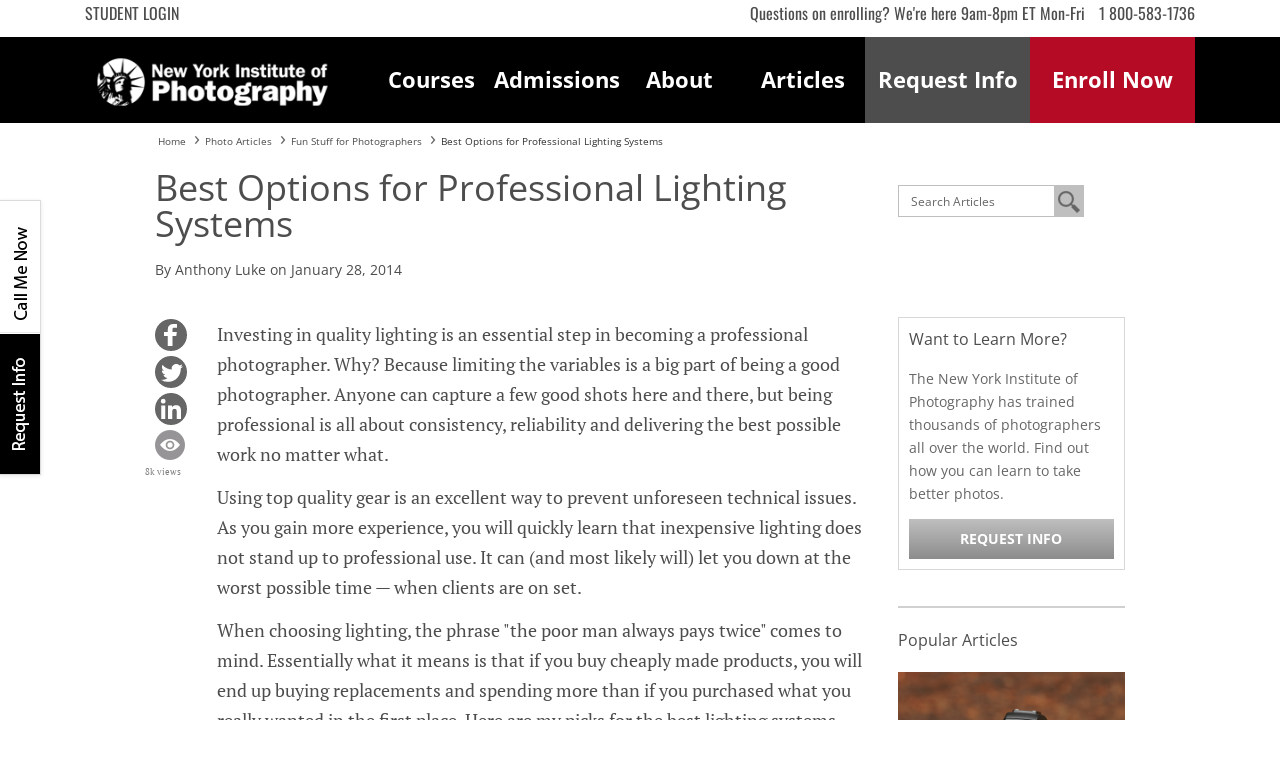

--- FILE ---
content_type: text/html; charset=utf-8
request_url: https://www.nyip.edu/photo-articles/fun-stuff-for-photographers/best-options-for-professional-lighting
body_size: 19711
content:

<!-- Kaltura PopUp Styles -->
<style>

    html {
    scroll-behavior: smooth;
    scroll-padding-top: 130px;
    }

    .kaltura-frame {
        width: 100%;
        border: 10px solid #fff;
        box-shadow: 4px 4px 14px 0 grey;
    }

    .kaltura-home-video {
        height: 275px;
    }

    .video-transcript {
        margin-top: .5rem;
        display: inline-block;
    }

    .video-transcript:hover {
        cursor: pointer;
    }

    .overlay {
        position: absolute;
        top: 0;
        right: 0;
        background-color: whitesmoke;
        width: 500px;
        height: 654px;
        overflow: auto;
    }

    .overlay_cont {
        background-color: rgba(0, 0, 0, 0.534);
        display: none;
        position: fixed;
        top: 0;
        left: 0;
        right: 0;
        bottom: 0;
        z-index: 1100;
    }

    .overlay_cont h3 {
        padding-bottom: 5px !important;
        margin: 60px 0px 0px 30px !important;
        font-size: 18px !important;
    }

    .overlay_cont p {
        margin: 2rem 4rem 2rem 2rem;
        font-size: 14px;
    }

    .x_btn {
        position: absolute;
        top: 10px;
        right: 20px;
        margin: 30px 15spx 0px 0px;
        background: none;
        font-weight: bold;
        border: none;
        font-size: 25px;
    }

    .x_btn:hover {
        color: black;
        text-decoration: none;
        cursor: pointer;
    }

    .grey-section-content-flex {
        display: flex;
        align-items:center;
    }

/* overwrite existing styles for mobile only */

    .v4 .header {
        z-index: 100 !important;
    }

/* new social icons */

.footer-container {
    color: #ecf0f1;
    padding: 20px 0;
    text-align: center;
    border-top: 1px solid #999;
    border-bottom: 1px solid #999;
    margin-top: 32px;
}
.footer-social {
	display: inline-flex;
	align-items: center;
	gap: 20px;
}
.footer-social title {
	font-size: 18px;
	font-weight: 500;
	margin: 0;
	color: #ffffff;
}
.social-icons {
	display: inline-flex;
	gap: 15px;
}
.social-icon {
	display: inline-flex;
	align-items: center;
	justify-content: center;
	color: #ffffff !important;
	font-size: 20px;
}
.social-icon:hover {
	opacity: 0.5;
}

/* end new social icons */


@media screen and (max-width: 820px) {
    .kaltura-home-video {
        height: 176px;
    }
}

@media screen and (max-width: 450px) {
    .footer-container {
        margin-top: 14px;
    }
}

@media screen and (max-width: 414px) {
    .kaltura-home-video {
        height:208px;
        margin: 2rem auto 1rem auto;
    }
    .video-transcript {
        margin-bottom: 1.75rem;
    }
    .overlay {
        width: auto;
        height: 100%;
    }
    .grey-section-content-flex {
        align-items: normal;
        flex-direction: column;
    }
}

@media screen and (max-width: 393px) {
    .kaltura-home-video {
        height:196px;
    }
}

@media screen and (max-width: 375px) {
    .kaltura-home-video {
        height: 186px;
    }

/* overwrite existing styles for mobile only */

    .organic-mobile-phone {
        padding: 10px !important;
    }
    .mobile .smd-menu-wrap, .smd-menu-inner.sticky {
        z-index: 100 !important;
    }
}


</style>

<!DOCTYPE html>
<html lang="en" dir="ltr" class="nyip main-style-page data-page-id-111">

<head>
    <meta charset="utf-8">
    <meta http-equiv="X-UA-Compatible" content="IE=edge">
    <meta name="viewport" content="width=device-width, initial-scale=1">

    <meta  name="csrf" content="KqYQoe9XdmCJCZmOTaswdZZElmfNcdTf"/>

    <script>
    // Hack to stop jQuery errors
    var jQuery = function(mock){
        return {
            ready:function(mock){},
            on:function(mock){}
        }
    }

    var JCaption = function(){
        return {};
    }
    </script>

    <base href="https://www.nyip.edu/photo-articles/fun-stuff-for-photographers/best-options-for-professional-lighting" />
	<meta http-equiv="content-type" content="text/html; charset=utf-8" />
	<meta name="twitter:card" content="summary" />
	<meta name="twitter:site" content="@NYIP" />
	<meta name="twitter:url" content="https://www.nyip.edu/photo-articles/fun-stuff-for-photographers/best-options-for-professional-lighting" />
	<meta name="twitter:title" content="Best Options for Professional Lighting Systems" />
	<meta name="twitter:description" content="New York Institute of Photography free photography articles and photo tips. Best Options for Professional Lighting Systems" />
	<meta name="twitter:image" content="https://www.nyip.edu/images/cms/photo-articles/2023/5-steps-to-become-a-photographer.png" />
	<meta name="robots" content="max-snippet:-1, max-image-preview:large, max-video-preview:-1" />
	<meta name="description" content="Photography tips and photography how to articles from the New York Institute of Photography. Photography tutorials from professional photographers." />
	<title>Best Options for Professional Lighting Systems </title>
	<link href="/templates/nyip_default/favicon.ico" rel="shortcut icon" type="image/vnd.microsoft.icon" />
	<link href="/media/zoo/assets/css/reset.css?ver=20230215" rel="stylesheet" type="text/css" />
	<link href="/media/zoo/applications/blog/templates/nyip_blog/assets/css/zoo.css?ver=20230215" rel="stylesheet" type="text/css" />
	<script type="text/javascript">
jQuery(function($){ initTooltips(); $("body").on("subform-row-add", initTooltips); function initTooltips (event, container) { container = container || document;$(container).find(".hasTooltip").tooltip({"html": true,"container": "body"});} });var Joomla = {JText:{load:function(){}}}
	</script>
	<meta property="og:url" content="https://www.nyip.edu/photo-articles/fun-stuff-for-photographers/best-options-for-professional-lighting" />
	<meta property="og:type" content="article"/>
	<meta property="og:title" content="Best Options for Professional Lighting Systems"/>
	<meta property="og:description" content="New York Institute of Photography free photography articles and photo tips. Best Options for Professional Lighting Systems"/>
	<meta property="og:image" content="https://www.nyip.edu/images/cms/photo-articles/2023/5-steps-to-become-a-photographer.png"/>
	<meta property="fb:app_id" content="283093138872651"/>
	<!-- Start: Articles Google Structured Data -->
            <script type="application/ld+json">
                {
                    "@context": "http://schema.org",
                    "@type": "NewsArticle",
                    "mainEntityOfPage": {
                        "@type": "WebPage",
                        "@id": "https://www.nyip.edu/photo-articles/fun-stuff-for-photographers/best-options-for-professional-lighting"
                    },
                    "headline": "Best Options for Professional Lighting Systems",
                    "image": {
                        "@type": "ImageObject",
                        "url": "https://www.nyip.edu/images/cms/photo-articles/2023/5-steps-to-become-a-photographer.png",
                        "height": 450,
                        "width": 675
                    },
                    "author": {
                        "@type": "Person",
                        "name": "New York Institute of Photography"
                    },
                    "publisher": {
                        "@type": "Organization",
                        "name": "New York Institute of Photography",
                        "logo": {
                          "@type": "ImageObject",
                          "url": "https://www.nyip.edu/images/base/nyip1.png"
                        }
                    },
                    "datePublished": "2023-11-15 00:00:00",
                    "description": "New York Institute of Photography free photography articles and photo tips. Best Options for Professional Lighting Systems"
                }
            </script>
            <!-- End: Articles Google Structured Data -->
	<!-- Start: Google Structured Data :: Website Markup -->
					<script type="application/ld+json">
					{ 
					  "@context": "http://schema.org", 
					  "@type": "WebSite", 
					  "url": "https://www.nyip.edu/photo-articles/fun-stuff-for-photographers/best-options-for-professional-lighting", 
					  "name": "Best Options for Professional Lighting Systems",
					  "author": {
					      "@type": "Person",
					      "name": "New York Institute of Photography"
					    },
					  "description": "New York Institute of Photography free photography articles and photo tips. Best Options for Professional Lighting Systems",
					  "publisher": "New York Institute of Photography"
					 }
					</script>
		<!-- End: Google Structured Data :: Website Markup -->
	<!-- Start: Google Structured Data -->
			
<script type="application/ld+json" data-type="gsd">
{
    "@context": "https://schema.org",
    "@type": "BreadcrumbList",
    "itemListElement": [
        {
            "@type": "ListItem",
            "position": 1,
            "name": "Home",
            "item": "http://www.nyip.edu/"
        },
        {
            "@type": "ListItem",
            "position": 2,
            "name": "Photo Articles",
            "item": "http://www.nyip.edu/photo-articles"
        },
        {
            "@type": "ListItem",
            "position": 3,
            "name": "Fun Stuff for Photographers",
            "item": "https://www.nyip.edu/photo-articles/fun-stuff-for-photographers"
        },
        {
            "@type": "ListItem",
            "position": 4,
            "name": "Best Options for Professional Lighting Systems",
            "item": "https://www.nyip.edu/photo-articles/fun-stuff-for-photographers/best-options-for-professional-lighting"
        }
    ]
}
</script>
			<!-- End: Google Structured Data -->

    <!-- canonical -->
    <link rel="canonical" href="https://www.nyip.edu/photo-articles/fun-stuff-for-photographers/best-options-for-professional-lighting">

    <link rel="apple-touch-icon-precomposed" sizes="144x144" href="/images/base/ico/nyip-144.png">
    <link rel="apple-touch-icon-precomposed" sizes="114x114" href="/images/base/ico/nyip-114.png">
    <link rel="apple-touch-icon-precomposed" sizes="72x72" href="/images/base/ico/nyip-72.png">
    <link rel="apple-touch-icon-precomposed" href="/images/base/ico/nyip-57.png">
    <link rel="shortcut icon" href="/favicon.ico" />

    <!--[if lt IE 9]>
        <script src="//oss.maxcdn.com/html5shiv/3.7.3/html5shiv.min.js"></script>
        <script src="//oss.maxcdn.com/respond/1.4.2/respond.min.js"></script>
    <![endif]-->

            <script src="https://cdn.ashworthcollege.edu/pcdi/common/lead.attribution.js"></script>
    
    <!-- module:head-top -->
    <link rel="preload" as="font" href="/templates/nyip_default/styles/fonts/oswald/oswald-v47-latin-regular.woff2" type="font/woff2" crossorigin />
<link rel="preload" as="font" href="/templates/nyip_default/styles/fonts/oswald/oswald-v47-latin-700.woff2" type="font/woff2" crossorigin />
<link rel="preload" as="font" href="/templates/nyip_default/styles/fonts/open-sans/open-sans-v28-latin-regular.woff2" type="font/woff2" crossorigin />
<link rel="preload" as="font" href="/templates/nyip_default/styles/fonts/open-sans/open-sans-v28-latin-700.woff2" type="font/woff2" crossorigin />
<link rel="preload" as="font" href="/templates/nyip_default/styles/fonts/open-sans/open-sans-v28-latin-600.woff2" type="font/woff2" crossorigin />
<link rel="preload" as="font" href="/templates/nyip_default/styles/fonts/open-sans/open-sans-v28-latin-500.woff2" type="font/woff2" crossorigin />
    <!-- module:/head-top -->

    <!-- module:head -->
    <!-- STYLES :: ALL PAGES EXCEPT COURSES -->
<style>.@charset "UTF-8";.v4 .btn,.v4 label{display:inline-block}.v4 .btn,.v4 .btn:focus,.v4 .btn:hover{text-decoration:none}.v4 .btn,.v4 .center,.v4 .imgblock,.v4 .reset-elements{text-align:center}.v4 .covid,.v4 button,.v4 select{text-transform:none}.v4 .h1,.v4 .h2,.v4 .h3,.v4 .h4,.v4 .h5,.v4 .h6,.v4 h1,.v4 h2,.v4 h3,.v4 h4,.v4 h5,.v4 h6{margin-bottom:.5rem;font-family:inherit;font-weight:500;line-height:1.2;color:inherit}.v4 .imgblock,.v4 .imgblock img{margin-bottom:20px}.v4 .bold,.v4 .btn,.v4 .strong{font-weight:700}.v4 .btn,.v4 .btn:hover{color:#fff}.v4 .h1,.v4 h1{font-size:25px}.v4 .h2,.v4 .h3,.v4 .h4,.v4 .h5,.v4 .h6,.v4 h2,.v4 h3,.v4 h4,.v4 h5,.v4 h6{font-size:20px}@media (min-width:768px){.v4 .h1,.v4 h1{font-size:30px}.v4 .h2,.v4 h2{font-size:24px}.v4 .h3,.v4 .h4,.v4 .h5,.v4 .h6,.v4 h3,.v4 h4,.v4 h5,.v4 h6{font-size:21px}.v4 .imgblock img{margin-bottom:none}}@media (min-width:992px){.v4 .h1,.v4 h1{font-size:40px}.v4 .h2,.v4 h2{font-size:32px}.v4 .h3,.v4 h3{font-size:28px}.v4 .h4,.v4 h4{font-size:24px}.v4 .h5,.v4 h5{font-size:20px}.v4 .h6,.v4 h6{font-size:16px}}.v4 .btn:not(:disabled):not(.disabled),.v4 .page-link:not(:disabled):not(.disabled){cursor:pointer}.v4 .btn{border:1px solid transparent;font-family:"Open Sans",sans-serif;padding:.375rem .75rem;transition:color .15s ease-in-out,background-color .15s ease-in-out,border-color .15s ease-in-out,box-shadow .15s ease-in-out;-webkit-user-select:none;-moz-user-select:none;-ms-user-select:none;user-select:none;white-space:nowrap}.v4 .where-next a,.v4 button{border-radius:0}.v4 .btn-sm{padding:.25rem .5rem;font-size:.875rem;line-height:1.5}.v4 .btn-lg{padding:.5rem 1rem;font-size:1.25rem;line-height:1.5}.v4 .small,.v4 small{font-size:80%}.v4 .btn-block,.v4 input[type=button].btn-block,.v4 input[type=reset].btn-block,.v4 input[type=submit].btn-block{display:block;width:100%}.v4 .btn.disabled,.v4 .btn:disabled{opacity:.65}.v4 .btn-base{background-color:#e50e2f;background-image:linear-gradient(to bottom,#e50e2f 0,#b50b25 100%);border-color:#b50b25}.v4 .btn-base:hover{background-color:#b50b25;background-image:linear-gradient(to bottom,#b50b25 0,#85081b 100%);border-color:#b50b25}.v4 .btn-gray{background-color:#b3b3b3;background-image:linear-gradient(to bottom,#b3b3b3 0,#8c8c8c 100%);background-repeat:repeat-x;border-color:#8c8c8c}.v4 .btn-gray:hover{background-color:#8c8c8c;background-image:linear-gradient(to bottom,#b3b3b3 0,#737373 100%);border-color:#8c8c8c}.v4 .reset-elements{position:relative;top:auto;right:auto;bottom:auto;left:auto;width:100%;float:none}.v4 .base{color:#b50b25}.v4 .where-next ul{list-style:none;margin:0;padding:0}.v4 .where-next ul li{margin:15px 0}.v4 .where-next ul li:last-child{margin-top:0}.v4 .italic{font-style:italic}.v4 html{font-family:sans-serif;line-height:1.15;-webkit-text-size-adjust:100%;-ms-text-size-adjust:100%;-webkit-tap-highlight-color:transparent}@-ms-viewport{width:device-width}.v4 article,.v4 aside,.v4 dialog,.v4 figcaption,.v4 figure,.v4 footer,.v4 header,.v4 hgroup,.v4 main,.v4 nav,.v4 section{display:block}.v4 body{font-weight:400;text-align:left;background-color:#fff}.v4 [tabindex="-1"]:focus{outline:0!important}.v4 hr{box-sizing:content-box;height:0;overflow:visible}.v4 h1,.v4 h2,.v4 h3,.v4 h4,.v4 h5,.v4 h6{margin-top:0;margin-bottom:.5rem}.v4 p{margin-top:0;margin-bottom:1rem}.v4 abbr[data-original-title],.v4 abbr[title]{-webkit-text-decoration:underline dotted;text-decoration:underline dotted;cursor:help;border-bottom:0}.v4 address{margin-bottom:1rem;font-style:normal;line-height:inherit}.v4 dl,.v4 ol,.v4 ul{margin-top:0;margin-bottom:1rem}.v4 ol ol,.v4 ol ul,.v4 ul ol,.v4 ul ul{margin-bottom:0}.v4 dt{font-weight:700}.v4 dd{margin-bottom:.5rem;margin-left:0}.v4 blockquote{margin:0 0 1rem}.v4 dfn{font-style:italic}.v4 b,.v4 strong{font-weight:bolder}.v4 sub,.v4 sup{position:relative;font-size:75%;line-height:0;vertical-align:baseline}.v4 sub{bottom:-.25em}.v4 sup{top:-.5em}.v4 a{text-decoration:none;background-color:transparent;-webkit-text-decoration-skip:objects}.v4 a:hover{text-decoration:underline}.v4 a:not([href]):not([tabindex]),.v4 a:not([href]):not([tabindex]):focus,.v4 a:not([href]):not([tabindex]):hover{color:inherit;text-decoration:none}.v4 a:not([href]):not([tabindex]):focus{outline:0}.v4 code,.v4 kbd,.v4 pre,.v4 samp{font-family:monospace,monospace;font-size:1em}.v4 pre{margin-top:0;margin-bottom:1rem;overflow:auto;-ms-overflow-style:scrollbar}.v4 figure{margin:0 0 1rem}.v4 img{vertical-align:middle;border-style:none}.v4 svg:not(:root){overflow:hidden}.v4 table{border-collapse:collapse}.v4 caption{padding-top:.75rem;padding-bottom:.75rem;color:#6c757d;text-align:left;caption-side:bottom}.v4 th{text-align:inherit}.v4 label{margin-bottom:.5rem}.v4 button:focus{outline:dotted 1px;outline:-webkit-focus-ring-color auto 5px}.v4 button,.v4 input,.v4 optgroup,.v4 select,.v4 textarea{margin:0;font-family:inherit;font-size:inherit;line-height:inherit}.v4 button,.v4 input{overflow:visible}.v4 [type=reset],.v4 [type=submit],.v4 button,.v4 html [type=button]{-webkit-appearance:button}.v4 [type=button]::-moz-focus-inner,.v4 [type=reset]::-moz-focus-inner,.v4 [type=submit]::-moz-focus-inner,.v4 button::-moz-focus-inner{padding:0;border-style:none}.v4 input[type=checkbox],.v4 input[type=radio]{box-sizing:border-box;padding:0}.v4 input[type=date],.v4 input[type=datetime-local],.v4 input[type=month],.v4 input[type=time]{-webkit-appearance:listbox}.v4 textarea{overflow:auto;resize:vertical}.v4 fieldset{min-width:0;padding:0;margin:0;border:0}.v4 legend{display:block;width:100%;max-width:100%;padding:0;margin-bottom:.5rem;font-size:1.5rem;line-height:inherit;color:inherit;white-space:normal}.v4 .container,.v4 .container-fluid{padding-right:15px;padding-left:15px;margin-right:auto;margin-left:auto;width:100%}.v4 progress{vertical-align:baseline}.v4 [type=number]::-webkit-inner-spin-button,.v4 [type=number]::-webkit-outer-spin-button{height:auto}.v4 [type=search]{outline-offset:-2px;-webkit-appearance:none}.v4 [type=search]::-webkit-search-cancel-button,.v4 [type=search]::-webkit-search-decoration{-webkit-appearance:none}.v4 ::-webkit-file-upload-button{font:inherit;-webkit-appearance:button}.v4 .covid,.v4 body{font-family:"Open Sans",sans-serif}.v4 output{display:inline-block}.v4 summary{display:list-item;cursor:pointer}.v4 template{display:none}.v4 [hidden]{display:none!important}@-ms-viewport{width:device-width}.v4 html{box-sizing:border-box;-ms-overflow-style:scrollbar;-webkit-font-smoothing:antialiased}.v4 *,.v4 ::after,.v4 ::before{box-sizing:inherit}@media (min-width:576px){.v4 .container{max-width:540px}}@media (min-width:768px){.v4 .container{max-width:720px}}@media (min-width:992px){.v4 .container{max-width:960px}}@media (min-width:1200px){.v4 .container{max-width:1140px}}.v4 .row{display:flex;flex-wrap:wrap;margin-right:-15px;margin-left:-15px}.v4 .no-gutters{margin-right:0;margin-left:0}.v4 .no-gutters>.col,.v4 .no-gutters>[class*=col-]{padding-right:0;padding-left:0}.v4 .col,.v4 .col-1,.v4 .col-10,.v4 .col-11,.v4 .col-12,.v4 .col-2,.v4 .col-3,.v4 .col-4,.v4 .col-5,.v4 .col-6,.v4 .col-7,.v4 .col-8,.v4 .col-9,.v4 .col-auto,.v4 .col-lg,.v4 .col-lg-1,.v4 .col-lg-10,.v4 .col-lg-11,.v4 .col-lg-12,.v4 .col-lg-2,.v4 .col-lg-3,.v4 .col-lg-4,.v4 .col-lg-5,.v4 .col-lg-6,.v4 .col-lg-7,.v4 .col-lg-8,.v4 .col-lg-9,.v4 .col-lg-auto,.v4 .col-md,.v4 .col-md-1,.v4 .col-md-10,.v4 .col-md-11,.v4 .col-md-12,.v4 .col-md-2,.v4 .col-md-3,.v4 .col-md-4,.v4 .col-md-5,.v4 .col-md-6,.v4 .col-md-7,.v4 .col-md-8,.v4 .col-md-9,.v4 .col-md-auto,.v4 .col-sm,.v4 .col-sm-1,.v4 .col-sm-10,.v4 .col-sm-11,.v4 .col-sm-12,.v4 .col-sm-2,.v4 .col-sm-3,.v4 .col-sm-4,.v4 .col-sm-5,.v4 .col-sm-6,.v4 .col-sm-7,.v4 .col-sm-8,.v4 .col-sm-9,.v4 .col-sm-auto,.v4 .col-xl,.v4 .col-xl-1,.v4 .col-xl-10,.v4 .col-xl-11,.v4 .col-xl-12,.v4 .col-xl-2,.v4 .col-xl-3,.v4 .col-xl-4,.v4 .col-xl-5,.v4 .col-xl-6,.v4 .col-xl-7,.v4 .col-xl-8,.v4 .col-xl-9,.v4 .col-xl-auto{position:relative;width:100%;min-height:1px;padding-right:15px;padding-left:15px}.v4 .col{flex-basis:0;flex-grow:1;max-width:100%}.v4 .col-auto{flex:0 0 auto;width:auto;max-width:none}.v4 .col-1{flex:0 0 8.3333333333%;max-width:8.3333333333%}.v4 .col-2{flex:0 0 16.6666666667%;max-width:16.6666666667%}.v4 .col-3{flex:0 0 25%;max-width:25%}.v4 .col-4{flex:0 0 33.3333333333%;max-width:33.3333333333%}.v4 .col-5{flex:0 0 41.6666666667%;max-width:41.6666666667%}.v4 .col-6{flex:0 0 50%;max-width:50%}.v4 .col-7{flex:0 0 58.3333333333%;max-width:58.3333333333%}.v4 .col-8{flex:0 0 66.6666666667%;max-width:66.6666666667%}.v4 .col-9{flex:0 0 75%;max-width:75%}.v4 .col-10{flex:0 0 83.3333333333%;max-width:83.3333333333%}.v4 .col-11{flex:0 0 91.6666666667%;max-width:91.6666666667%}.v4 .col-12{flex:0 0 100%;max-width:100%}.v4 .order-first{order:-1}.v4 .order-last{order:13}.v4 .order-0{order:0}.v4 .order-1{order:1}.v4 .order-2{order:2}.v4 .order-3{order:3}.v4 .order-4{order:4}.v4 .order-5{order:5}.v4 .order-6{order:6}.v4 .order-7{order:7}.v4 .order-8{order:8}.v4 .order-9{order:9}.v4 .order-10{order:10}.v4 .order-11{order:11}.v4 .order-12{order:12}.v4 .offset-1{margin-left:8.3333333333%}.v4 .offset-2{margin-left:16.6666666667%}.v4 .offset-3{margin-left:25%}.v4 .offset-4{margin-left:33.3333333333%}.v4 .offset-5{margin-left:41.6666666667%}.v4 .offset-6{margin-left:50%}.v4 .offset-7{margin-left:58.3333333333%}.v4 .offset-8{margin-left:66.6666666667%}.v4 .offset-9{margin-left:75%}.v4 .offset-10{margin-left:83.3333333333%}.v4 .offset-11{margin-left:91.6666666667%}@media (min-width:576px){.v4 .col-sm{flex-basis:0;flex-grow:1;max-width:100%}.v4 .col-sm-auto{flex:0 0 auto;width:auto;max-width:none}.v4 .col-sm-1{flex:0 0 8.3333333333%;max-width:8.3333333333%}.v4 .col-sm-2{flex:0 0 16.6666666667%;max-width:16.6666666667%}.v4 .col-sm-3{flex:0 0 25%;max-width:25%}.v4 .col-sm-4{flex:0 0 33.3333333333%;max-width:33.3333333333%}.v4 .col-sm-5{flex:0 0 41.6666666667%;max-width:41.6666666667%}.v4 .col-sm-6{flex:0 0 50%;max-width:50%}.v4 .col-sm-7{flex:0 0 58.3333333333%;max-width:58.3333333333%}.v4 .col-sm-8{flex:0 0 66.6666666667%;max-width:66.6666666667%}.v4 .col-sm-9{flex:0 0 75%;max-width:75%}.v4 .col-sm-10{flex:0 0 83.3333333333%;max-width:83.3333333333%}.v4 .col-sm-11{flex:0 0 91.6666666667%;max-width:91.6666666667%}.v4 .col-sm-12{flex:0 0 100%;max-width:100%}.v4 .order-sm-first{order:-1}.v4 .order-sm-last{order:13}.v4 .order-sm-0{order:0}.v4 .order-sm-1{order:1}.v4 .order-sm-2{order:2}.v4 .order-sm-3{order:3}.v4 .order-sm-4{order:4}.v4 .order-sm-5{order:5}.v4 .order-sm-6{order:6}.v4 .order-sm-7{order:7}.v4 .order-sm-8{order:8}.v4 .order-sm-9{order:9}.v4 .order-sm-10{order:10}.v4 .order-sm-11{order:11}.v4 .order-sm-12{order:12}.v4 .offset-sm-0{margin-left:0}.v4 .offset-sm-1{margin-left:8.3333333333%}.v4 .offset-sm-2{margin-left:16.6666666667%}.v4 .offset-sm-3{margin-left:25%}.v4 .offset-sm-4{margin-left:33.3333333333%}.v4 .offset-sm-5{margin-left:41.6666666667%}.v4 .offset-sm-6{margin-left:50%}.v4 .offset-sm-7{margin-left:58.3333333333%}.v4 .offset-sm-8{margin-left:66.6666666667%}.v4 .offset-sm-9{margin-left:75%}.v4 .offset-sm-10{margin-left:83.3333333333%}.v4 .offset-sm-11{margin-left:91.6666666667%}}@media (min-width:768px){.v4 .col-md{flex-basis:0;flex-grow:1;max-width:100%}.v4 .col-md-auto{flex:0 0 auto;width:auto;max-width:none}.v4 .col-md-1{flex:0 0 8.3333333333%;max-width:8.3333333333%}.v4 .col-md-2{flex:0 0 16.6666666667%;max-width:16.6666666667%}.v4 .col-md-3{flex:0 0 25%;max-width:25%}.v4 .col-md-4{flex:0 0 33.3333333333%;max-width:33.3333333333%}.v4 .col-md-5{flex:0 0 41.6666666667%;max-width:41.6666666667%}.v4 .col-md-6{flex:0 0 50%;max-width:50%}.v4 .col-md-7{flex:0 0 58.3333333333%;max-width:58.3333333333%}.v4 .col-md-8{flex:0 0 66.6666666667%;max-width:66.6666666667%}.v4 .col-md-9{flex:0 0 75%;max-width:75%}.v4 .col-md-10{flex:0 0 83.3333333333%;max-width:83.3333333333%}.v4 .col-md-11{flex:0 0 91.6666666667%;max-width:91.6666666667%}.v4 .col-md-12{flex:0 0 100%;max-width:100%}.v4 .order-md-first{order:-1}.v4 .order-md-last{order:13}.v4 .order-md-0{order:0}.v4 .order-md-1{order:1}.v4 .order-md-2{order:2}.v4 .order-md-3{order:3}.v4 .order-md-4{order:4}.v4 .order-md-5{order:5}.v4 .order-md-6{order:6}.v4 .order-md-7{order:7}.v4 .order-md-8{order:8}.v4 .order-md-9{order:9}.v4 .order-md-10{order:10}.v4 .order-md-11{order:11}.v4 .order-md-12{order:12}.v4 .offset-md-0{margin-left:0}.v4 .offset-md-1{margin-left:8.3333333333%}.v4 .offset-md-2{margin-left:16.6666666667%}.v4 .offset-md-3{margin-left:25%}.v4 .offset-md-4{margin-left:33.3333333333%}.v4 .offset-md-5{margin-left:41.6666666667%}.v4 .offset-md-6{margin-left:50%}.v4 .offset-md-7{margin-left:58.3333333333%}.v4 .offset-md-8{margin-left:66.6666666667%}.v4 .offset-md-9{margin-left:75%}.v4 .offset-md-10{margin-left:83.3333333333%}.v4 .offset-md-11{margin-left:91.6666666667%}}.v4 .d-none{display:none!important}.v4 .d-inline{display:inline!important}.v4 .d-inline-block{display:inline-block!important}.v4 .d-block{display:block!important}.v4 .d-table{display:table!important}.v4 .d-table-row{display:table-row!important}.v4 .d-table-cell{display:table-cell!important}.v4 .d-flex{display:flex!important}.v4 .d-inline-flex{display:inline-flex!important}@media (min-width:576px){.v4 .d-sm-none{display:none!important}.v4 .d-sm-inline{display:inline!important}.v4 .d-sm-inline-block{display:inline-block!important}.v4 .d-sm-block{display:block!important}.v4 .d-sm-table{display:table!important}.v4 .d-sm-table-row{display:table-row!important}.v4 .d-sm-table-cell{display:table-cell!important}.v4 .d-sm-flex{display:flex!important}.v4 .d-sm-inline-flex{display:inline-flex!important}}@media (min-width:768px){.v4 .d-md-none{display:none!important}.v4 .d-md-inline{display:inline!important}.v4 .d-md-inline-block{display:inline-block!important}.v4 .d-md-block{display:block!important}.v4 .d-md-table{display:table!important}.v4 .d-md-table-row{display:table-row!important}.v4 .d-md-table-cell{display:table-cell!important}.v4 .d-md-flex{display:flex!important}.v4 .d-md-inline-flex{display:inline-flex!important}}@media (min-width:992px){.v4 .col-lg{flex-basis:0;flex-grow:1;max-width:100%}.v4 .col-lg-auto{flex:0 0 auto;width:auto;max-width:none}.v4 .col-lg-1{flex:0 0 8.3333333333%;max-width:8.3333333333%}.v4 .col-lg-2{flex:0 0 16.6666666667%;max-width:16.6666666667%}.v4 .col-lg-3{flex:0 0 25%;max-width:25%}.v4 .col-lg-4{flex:0 0 33.3333333333%;max-width:33.3333333333%}.v4 .col-lg-5{flex:0 0 41.6666666667%;max-width:41.6666666667%}.v4 .col-lg-6{flex:0 0 50%;max-width:50%}.v4 .col-lg-7{flex:0 0 58.3333333333%;max-width:58.3333333333%}.v4 .col-lg-8{flex:0 0 66.6666666667%;max-width:66.6666666667%}.v4 .col-lg-9{flex:0 0 75%;max-width:75%}.v4 .col-lg-10{flex:0 0 83.3333333333%;max-width:83.3333333333%}.v4 .col-lg-11{flex:0 0 91.6666666667%;max-width:91.6666666667%}.v4 .col-lg-12{flex:0 0 100%;max-width:100%}.v4 .order-lg-first{order:-1}.v4 .order-lg-last{order:13}.v4 .order-lg-0{order:0}.v4 .order-lg-1{order:1}.v4 .order-lg-2{order:2}.v4 .order-lg-3{order:3}.v4 .order-lg-4{order:4}.v4 .order-lg-5{order:5}.v4 .order-lg-6{order:6}.v4 .order-lg-7{order:7}.v4 .order-lg-8{order:8}.v4 .order-lg-9{order:9}.v4 .order-lg-10{order:10}.v4 .order-lg-11{order:11}.v4 .order-lg-12{order:12}.v4 .offset-lg-0{margin-left:0}.v4 .offset-lg-1{margin-left:8.3333333333%}.v4 .offset-lg-2{margin-left:16.6666666667%}.v4 .offset-lg-3{margin-left:25%}.v4 .offset-lg-4{margin-left:33.3333333333%}.v4 .offset-lg-5{margin-left:41.6666666667%}.v4 .offset-lg-6{margin-left:50%}.v4 .offset-lg-7{margin-left:58.3333333333%}.v4 .offset-lg-8{margin-left:66.6666666667%}.v4 .offset-lg-9{margin-left:75%}.v4 .offset-lg-10{margin-left:83.3333333333%}.v4 .offset-lg-11{margin-left:91.6666666667%}.v4 .d-lg-none{display:none!important}.v4 .d-lg-inline{display:inline!important}.v4 .d-lg-inline-block{display:inline-block!important}.v4 .d-lg-block{display:block!important}.v4 .d-lg-table{display:table!important}.v4 .d-lg-table-row{display:table-row!important}.v4 .d-lg-table-cell{display:table-cell!important}.v4 .d-lg-flex{display:flex!important}.v4 .d-lg-inline-flex{display:inline-flex!important}}@media (min-width:1200px){.v4 .col-xl{flex-basis:0;flex-grow:1;max-width:100%}.v4 .col-xl-auto{flex:0 0 auto;width:auto;max-width:none}.v4 .col-xl-1{flex:0 0 8.3333333333%;max-width:8.3333333333%}.v4 .col-xl-2{flex:0 0 16.6666666667%;max-width:16.6666666667%}.v4 .col-xl-3{flex:0 0 25%;max-width:25%}.v4 .col-xl-4{flex:0 0 33.3333333333%;max-width:33.3333333333%}.v4 .col-xl-5{flex:0 0 41.6666666667%;max-width:41.6666666667%}.v4 .col-xl-6{flex:0 0 50%;max-width:50%}.v4 .col-xl-7{flex:0 0 58.3333333333%;max-width:58.3333333333%}.v4 .col-xl-8{flex:0 0 66.6666666667%;max-width:66.6666666667%}.v4 .col-xl-9{flex:0 0 75%;max-width:75%}.v4 .col-xl-10{flex:0 0 83.3333333333%;max-width:83.3333333333%}.v4 .col-xl-11{flex:0 0 91.6666666667%;max-width:91.6666666667%}.v4 .col-xl-12{flex:0 0 100%;max-width:100%}.v4 .order-xl-first{order:-1}.v4 .order-xl-last{order:13}.v4 .order-xl-0{order:0}.v4 .order-xl-1{order:1}.v4 .order-xl-2{order:2}.v4 .order-xl-3{order:3}.v4 .order-xl-4{order:4}.v4 .order-xl-5{order:5}.v4 .order-xl-6{order:6}.v4 .order-xl-7{order:7}.v4 .order-xl-8{order:8}.v4 .order-xl-9{order:9}.v4 .order-xl-10{order:10}.v4 .order-xl-11{order:11}.v4 .order-xl-12{order:12}.v4 .offset-xl-0{margin-left:0}.v4 .offset-xl-1{margin-left:8.3333333333%}.v4 .offset-xl-2{margin-left:16.6666666667%}.v4 .offset-xl-3{margin-left:25%}.v4 .offset-xl-4{margin-left:33.3333333333%}.v4 .offset-xl-5{margin-left:41.6666666667%}.v4 .offset-xl-6{margin-left:50%}.v4 .offset-xl-7{margin-left:58.3333333333%}.v4 .offset-xl-8{margin-left:66.6666666667%}.v4 .offset-xl-9{margin-left:75%}.v4 .offset-xl-10{margin-left:83.3333333333%}.v4 .offset-xl-11{margin-left:91.6666666667%}.v4 .d-xl-none{display:none!important}.v4 .d-xl-inline{display:inline!important}.v4 .d-xl-inline-block{display:inline-block!important}.v4 .d-xl-block{display:block!important}.v4 .d-xl-table{display:table!important}.v4 .d-xl-table-row{display:table-row!important}.v4 .d-xl-table-cell{display:table-cell!important}.v4 .d-xl-flex{display:flex!important}.v4 .d-xl-inline-flex{display:inline-flex!important}}@media print{.v4 .d-print-none{display:none!important}.v4 .d-print-inline{display:inline!important}.v4 .d-print-inline-block{display:inline-block!important}.v4 .d-print-block{display:block!important}.v4 .d-print-table{display:table!important}.v4 .d-print-table-row{display:table-row!important}.v4 .d-print-table-cell{display:table-cell!important}.v4 .d-print-flex{display:flex!important}.v4 .d-print-inline-flex{display:inline-flex!important}}.v4 .flex-row{flex-direction:row!important}.v4 .flex-column{flex-direction:column!important}.v4 .flex-row-reverse{flex-direction:row-reverse!important}.v4 .flex-column-reverse{flex-direction:column-reverse!important}.v4 .flex-wrap{flex-wrap:wrap!important}.v4 .flex-nowrap{flex-wrap:nowrap!important}.v4 .flex-wrap-reverse{flex-wrap:wrap-reverse!important}.v4 .justify-content-start{justify-content:flex-start!important}.v4 .justify-content-end{justify-content:flex-end!important}.v4 .justify-content-center{justify-content:center!important}.v4 .justify-content-between{justify-content:space-between!important}.v4 .justify-content-around{justify-content:space-around!important}.v4 .align-items-start{align-items:flex-start!important}.v4 .align-items-end{align-items:flex-end!important}.v4 .align-items-center{align-items:center!important}.v4 .align-items-baseline{align-items:baseline!important}.v4 .align-items-stretch{align-items:stretch!important}.v4 .align-content-start{align-content:flex-start!important}.v4 .align-content-end{align-content:flex-end!important}.v4 .align-content-center{align-content:center!important}.v4 .align-content-between{align-content:space-between!important}.v4 .align-content-around{align-content:space-around!important}.v4 .align-content-stretch{align-content:stretch!important}.v4 .align-self-auto{align-self:auto!important}.v4 .align-self-start{align-self:flex-start!important}.v4 .align-self-end{align-self:flex-end!important}.v4 .align-self-center{align-self:center!important}.v4 .align-self-baseline{align-self:baseline!important}.v4 .align-self-stretch{align-self:stretch!important}@media (min-width:576px){.v4 .flex-sm-row{flex-direction:row!important}.v4 .flex-sm-column{flex-direction:column!important}.v4 .flex-sm-row-reverse{flex-direction:row-reverse!important}.v4 .flex-sm-column-reverse{flex-direction:column-reverse!important}.v4 .flex-sm-wrap{flex-wrap:wrap!important}.v4 .flex-sm-nowrap{flex-wrap:nowrap!important}.v4 .flex-sm-wrap-reverse{flex-wrap:wrap-reverse!important}.v4 .justify-content-sm-start{justify-content:flex-start!important}.v4 .justify-content-sm-end{justify-content:flex-end!important}.v4 .justify-content-sm-center{justify-content:center!important}.v4 .justify-content-sm-between{justify-content:space-between!important}.v4 .justify-content-sm-around{justify-content:space-around!important}.v4 .align-items-sm-start{align-items:flex-start!important}.v4 .align-items-sm-end{align-items:flex-end!important}.v4 .align-items-sm-center{align-items:center!important}.v4 .align-items-sm-baseline{align-items:baseline!important}.v4 .align-items-sm-stretch{align-items:stretch!important}.v4 .align-content-sm-start{align-content:flex-start!important}.v4 .align-content-sm-end{align-content:flex-end!important}.v4 .align-content-sm-center{align-content:center!important}.v4 .align-content-sm-between{align-content:space-between!important}.v4 .align-content-sm-around{align-content:space-around!important}.v4 .align-content-sm-stretch{align-content:stretch!important}.v4 .align-self-sm-auto{align-self:auto!important}.v4 .align-self-sm-start{align-self:flex-start!important}.v4 .align-self-sm-end{align-self:flex-end!important}.v4 .align-self-sm-center{align-self:center!important}.v4 .align-self-sm-baseline{align-self:baseline!important}.v4 .align-self-sm-stretch{align-self:stretch!important}}@media (min-width:768px){.v4 .flex-md-row{flex-direction:row!important}.v4 .flex-md-column{flex-direction:column!important}.v4 .flex-md-row-reverse{flex-direction:row-reverse!important}.v4 .flex-md-column-reverse{flex-direction:column-reverse!important}.v4 .flex-md-wrap{flex-wrap:wrap!important}.v4 .flex-md-nowrap{flex-wrap:nowrap!important}.v4 .flex-md-wrap-reverse{flex-wrap:wrap-reverse!important}.v4 .justify-content-md-start{justify-content:flex-start!important}.v4 .justify-content-md-end{justify-content:flex-end!important}.v4 .justify-content-md-center{justify-content:center!important}.v4 .justify-content-md-between{justify-content:space-between!important}.v4 .justify-content-md-around{justify-content:space-around!important}.v4 .align-items-md-start{align-items:flex-start!important}.v4 .align-items-md-end{align-items:flex-end!important}.v4 .align-items-md-center{align-items:center!important}.v4 .align-items-md-baseline{align-items:baseline!important}.v4 .align-items-md-stretch{align-items:stretch!important}.v4 .align-content-md-start{align-content:flex-start!important}.v4 .align-content-md-end{align-content:flex-end!important}.v4 .align-content-md-center{align-content:center!important}.v4 .align-content-md-between{align-content:space-between!important}.v4 .align-content-md-around{align-content:space-around!important}.v4 .align-content-md-stretch{align-content:stretch!important}.v4 .align-self-md-auto{align-self:auto!important}.v4 .align-self-md-start{align-self:flex-start!important}.v4 .align-self-md-end{align-self:flex-end!important}.v4 .align-self-md-center{align-self:center!important}.v4 .align-self-md-baseline{align-self:baseline!important}.v4 .align-self-md-stretch{align-self:stretch!important}}@media (min-width:992px){.v4 .flex-lg-row{flex-direction:row!important}.v4 .flex-lg-column{flex-direction:column!important}.v4 .flex-lg-row-reverse{flex-direction:row-reverse!important}.v4 .flex-lg-column-reverse{flex-direction:column-reverse!important}.v4 .flex-lg-wrap{flex-wrap:wrap!important}.v4 .flex-lg-nowrap{flex-wrap:nowrap!important}.v4 .flex-lg-wrap-reverse{flex-wrap:wrap-reverse!important}.v4 .justify-content-lg-start{justify-content:flex-start!important}.v4 .justify-content-lg-end{justify-content:flex-end!important}.v4 .justify-content-lg-center{justify-content:center!important}.v4 .justify-content-lg-between{justify-content:space-between!important}.v4 .justify-content-lg-around{justify-content:space-around!important}.v4 .align-items-lg-start{align-items:flex-start!important}.v4 .align-items-lg-end{align-items:flex-end!important}.v4 .align-items-lg-center{align-items:center!important}.v4 .align-items-lg-baseline{align-items:baseline!important}.v4 .align-items-lg-stretch{align-items:stretch!important}.v4 .align-content-lg-start{align-content:flex-start!important}.v4 .align-content-lg-end{align-content:flex-end!important}.v4 .align-content-lg-center{align-content:center!important}.v4 .align-content-lg-between{align-content:space-between!important}.v4 .align-content-lg-around{align-content:space-around!important}.v4 .align-content-lg-stretch{align-content:stretch!important}.v4 .align-self-lg-auto{align-self:auto!important}.v4 .align-self-lg-start{align-self:flex-start!important}.v4 .align-self-lg-end{align-self:flex-end!important}.v4 .align-self-lg-center{align-self:center!important}.v4 .align-self-lg-baseline{align-self:baseline!important}.v4 .align-self-lg-stretch{align-self:stretch!important}}@media (min-width:1200px){.v4 .flex-xl-row{flex-direction:row!important}.v4 .flex-xl-column{flex-direction:column!important}.v4 .flex-xl-row-reverse{flex-direction:row-reverse!important}.v4 .flex-xl-column-reverse{flex-direction:column-reverse!important}.v4 .flex-xl-wrap{flex-wrap:wrap!important}.v4 .flex-xl-nowrap{flex-wrap:nowrap!important}.v4 .flex-xl-wrap-reverse{flex-wrap:wrap-reverse!important}.v4 .justify-content-xl-start{justify-content:flex-start!important}.v4 .justify-content-xl-end{justify-content:flex-end!important}.v4 .justify-content-xl-center{justify-content:center!important}.v4 .justify-content-xl-between{justify-content:space-between!important}.v4 .justify-content-xl-around{justify-content:space-around!important}.v4 .align-items-xl-start{align-items:flex-start!important}.v4 .align-items-xl-end{align-items:flex-end!important}.v4 .align-items-xl-center{align-items:center!important}.v4 .align-items-xl-baseline{align-items:baseline!important}.v4 .align-items-xl-stretch{align-items:stretch!important}.v4 .align-content-xl-start{align-content:flex-start!important}.v4 .align-content-xl-end{align-content:flex-end!important}.v4 .align-content-xl-center{align-content:center!important}.v4 .align-content-xl-between{align-content:space-between!important}.v4 .align-content-xl-around{align-content:space-around!important}.v4 .align-content-xl-stretch{align-content:stretch!important}.v4 .align-self-xl-auto{align-self:auto!important}.v4 .align-self-xl-start{align-self:flex-start!important}.v4 .align-self-xl-end{align-self:flex-end!important}.v4 .align-self-xl-center{align-self:center!important}.v4 .align-self-xl-baseline{align-self:baseline!important}.v4 .align-self-xl-stretch{align-self:stretch!important}}.v4 body{font-size:16px;height:100%;margin:0;padding:0;color:#666;line-height:1.7}.v4 a{color:#0AA4D5}.v4 a:hover{color:#0290b3}.v4 .container>.container{width:100%;margin:0;padding:0}.v4 .main-content>.container{position:relative}.v4 .hidden-xs{display:none}.v4 .visible-xs{display:block}@media (min-width:576px){.v4 .hidden-xs{display:block}.v4 .visible-xs{display:none}}.v4 .covid{color:#333;font-size:14px;background-color:#e0e0e0;text-align:center;padding:20px 10px 10px}.v4 .covid .updates{color:#333;text-decoration:underline;font-weight:700;padding:0 0 0 20px}.v4 .preheader .covid{margin:0 0 10px}.v4 .header{padding-top:0}.v4 .header .covid{display:none;margin:0}.v4 .header.affix .covid,.v4 .header.sticky .covid{display:block}.v4 .preheader{color:#4d4d4d;font-family:Oswald,sans-serif;font-weight:400;font-size:16px;padding:0 0 10px;text-transform:uppercase}.v4 .header,.v4 .main-menu{font-family:"Open Sans",sans-serif;font-weight:400}.v4 .preheader .row{flex-wrap:nowrap}.v4 .preheader a{color:#4d4d4d;text-decoration:none}.v4 .preheader a:hover{color:#1a1a1a}.v4 .preheader .phone{text-align:right}.v4 .preheader .phone .were-open{text-transform:none;margin-right:10px}@media (min-width:992px){.v4 .preheader{font-size:16px}}.v4 .header-wrap{font-size:15px;min-height:48px}@media (min-width:768px){.v4 .header-wrap{min-height:55.2px}}.v4 .header{background:#000;color:#fff;z-index:9991}.v4 .header .row{flex-wrap:nowrap}.v4 .header.sticky{width:100%;top:0;position:fixed;z-index:9999}.v4 .header .logo{text-align:center}.v4 .header .logo img{max-width:225px;margin:0 0 0 8px}@media (min-width:992px){.v4 .header-wrap{min-height:72.48px}.v4 .header .logo img{margin:5px 0 0}.v4 .main-menu a{font-size:18.75px}}@media (min-width:1200px){.v4 .header-wrap{min-height:85.44px}.v4 .header .logo{margin:-1px 0}}.v4 .header a{color:#fff;text-decoration:none}.v4 .header a:hover{color:#fff}.v4 .main-menu .enroll>a,.v4 .main-menu .request-info>a,.v4 .main-menu ul li>a{line-height:3.25;font-weight:700}@media (min-width:768px){.v4 .header .logo{text-align:left}.v4 .header .logo img{max-width:100%;margin:8px 0 0}.v4 .main-menu .enroll>a,.v4 .main-menu .request-info>a,.v4 .main-menu ul li>a{line-height:3.9}}.v4 .main-menu ul{display:block;list-style:none;margin:0;padding:0;position:relative;width:60%;float:left}.v4 .main-menu ul li{width:25%;display:block;float:left;text-align:center}.v4 .main-menu ul li>a{font-weight:700;display:block;transition:all .25s ease-in-out}.v4 .main-menu ul li .sub-menu{color:#fff;background:#262626;opacity:0;display:none;position:absolute;top:48px;left:0;text-align:left;padding:5px 0;transition:all .25s ease-in-out;border-radius:0 0 3px 3px;box-shadow:0 2px 2px 1px rgba(0,0,0,.25);width:100%;z-index:-1;font-weight:400}.v4 .main-menu .enroll,.v4 .main-menu .request-info{width:20%;float:right;display:block;text-align:center}.v4 .main-menu ul li .sub-menu a{color:#fff;display:block;padding:10px 40px;font-weight:400}.v4 .main-menu ul li .sub-menu a:hover{background:#fff;color:#000;opacity:.9}@media (min-width:768px){.v4 .main-menu ul li .sub-menu{top:57.6px}}@media (min-width:992px){.v4 .main-menu ul li .sub-menu{top:72px}}@media (min-width:1200px){.v4 .main-menu .enroll>a,.v4 .main-menu .request-info>a,.v4 .main-menu ul li>a{line-height:3.9975}.v4 .main-menu a{font-size:21.75px}.v4 .main-menu ul li .sub-menu{top:86.4px}}.v4 .main-menu ul li.active>a{background:#1a1a1a}.v4 .main-menu ul li:hover>a{background:#333}.v4 .main-menu ul li:hover .sub-menu{display:block;opacity:.9;z-index:9992}.v4 .main-menu .enroll>a{background:#b50b25;display:block}.v4 .main-menu .enroll>a:hover{background:#e50e2f;color:#fff}.v4 .main-menu .request-info>a{background:#4d4d4d;display:block}.v4 .main-menu .request-info>a:hover{background:#7a7a7a;color:#fff}.v4 .breadcrumb{font-size:70%;margin:10px 0 0;background:0 0;padding:0;color:#4d4d4d;list-style:none}.v4 .breadcrumb>li{padding:0;position:relative;display:inline-block}.v4 .breadcrumb>li+li{margin-left:20px}.v4 .breadcrumb>li+li:before{content:"›";font-size:200%;color:#666;line-height:.25;position:absolute;left:-15px;top:5px}.v4 .breadcrumb a{color:#4d4d4d;text-decoration:none}.v4 .breadcrumb a:hover{color:#0AA4D5}.v4 .breadcrumb li:last-child{color:#333}.v4 .breadcrumb li:last-child a:after{display:none}.v4 .share{position:absolute;right:15px;top:10px}.v4 .share ul{padding:0}.v4 .share ul li{display:inline-block;padding:0}.v4 .share ul li a{cursor:pointer;display:inline-block;overflow:hidden;border:0;text-decoration:none;text-transform:none;background-color:transparent;color:inherit;transition:all .2s ease-in-out;vertical-align:middle;line-height:0}.v4 .share ul li a .hidden{display:none}.v4 .share ul li a:hover{outline-offset:-1px;color:inherit}@media (min-width:576px){.v4 .share ul li a{margin:0 1px 5px 0}.v4 .share ul li a:hover{transform:translateY(-4px)}}.v4 .footer{background:#000;padding:20px 0 40px;z-index:9993}.v4 .footer .accreditation{text-align:center;overflow:hidden;display:none;justify-content:center;align-items:center}.v4 .footer .accreditation a,.v4 .footer .accreditation span{height:109px;background-image:none;background-repeat:no-repeat;display:block;float:left;text-indent:-99999px;margin:0 5px}.v4 .footer .accreditation .mfs{width:95px;height:100px;background-position:0 -80px}.v4 .footer .accreditation .nysed{width:140px;background-position:-95px -80px}.v4 .footer .accreditation .bbb{width:160px;background-position:-240px -80px;clear:left}.v4 .footer .accreditation .deac{width:170px;height:82px;background-position:0 -178px}@media (min-width:768px){.v4 .footer .accreditation{display:flex}.v4 .footer .accreditation a,.v4 .footer .accreditation span{background-image:url(/images/base/base.png?v=3.7)}}.v4 .footer .site-links{overflow:hidden;margin:20px 0;padding-top:20px;border-top:1px solid #999;display:none}.v4 .footer .site-links div{float:left;width:50%}.v4 .footer .site-links .hdr3{font-size:21.5px;margin:0;padding:0;color:#fff}.v4 .footer .site-links .hdr3 a{color:#fff;text-decoration:none}.v4 .footer .site-links .hdr3 a:hover{color:#fff}.v4 .footer .site-links ul{margin:0;padding:0;list-style:none;display:none}.v4 .footer .site-links ul li{margin:0;color:#d9d9d9}.v4 .footer .site-links ul li a{color:#d9d9d9;font-size:13.5px;text-decoration:none}.v4 .footer .site-links ul li a:hover{color:#fff}@media (min-width:768px){.v4 .footer .site-links,.v4 .footer .site-links ul{display:block}.v4 .footer .site-links div{width:16.25%}.v4 .footer .site-links .sl-articles{width:19%}.v4 .footer .site-links .sl-courses{width:32%}}.v4 .footer .social{text-align:center}.v4 .footer .social a{width:29px;height:29px;margin:0 2px;background-image:url(/images/base/base.png?v=3.7);text-indent:-99999px;display:inline-block}.v4 .footer .social a.facebook{background-position:0 0}.v4 .footer .social a.twitter{background-position:-30px 0}.v4 .footer .social a.instagram{background-position:-60px 0}.v4 .footer .social a.youtube{background-position:-90px 0}.v4 .footer .social a.pinterest{background-position:-120px 0}.v4 .footer .social a.linkedin{background-position:-150px 0}.v4 .footer .social a.google-plus{background-position:-180px 0}.v4 .footer .social a.tumblr{background-position:-210px 0}.v4 .footer .copyright{color:#fff;font-size:12.5px;text-align:center;margin-top:20px}@media (min-width:576px){.v4 .footer{padding:20px 0}.v4 .footer .copyright{padding-right:30px;padding-left:30px}}.v4 .backToTop{position:fixed;bottom:10px;z-index:1000;right:10px;text-align:center}.v4 .backToTop a{display:block;transition:all .25s ease-in-out;border-radius:50%;box-shadow:1px 1px 1px 1px rgba(0,0,0,.3);padding:10px 8px;background-color:#666;width:35px;height:35px}.v4 .backToTop a i{display:block;width:20px;height:12px;background-image:url(/images/base/base.png?v=3.7);background-position:-426px -105px}.v4 .backToTop a:hover{background-color:#333}.v4 .mobile .call-me-slider{display:none}.v4 .bordered-mod{background-color:#fff;border:1px solid #dcdcdc}.v4 .call-me-slider{left:-501px;position:fixed;z-index:1060;top:200px}.v4 #sub-2col-left .call-me-slider,.v4 #sub-2col-right .call-me-slider,.v4 #sub-3col .call-me-slider{top:360px}.v4 .call-me-slider iframe{width:500px;height:330px;float:left;background-color:#fff;position:relative;padding:20px}.v4 .call-me-form>.form-group{width:47.5%;float:left;margin-bottom:10px}.v4 .call-me-form>div:last-child{margin-top:10px}.v4 .call-me-form>.form-group:nth-child(2n){float:right}.v4 .call-me{float:left;position:relative;box-shadow:0 1px 4px rgba(0,0,0,.1);width:42px;padding:0}.v4 .call-me a{display:block;padding:8px;text-indent:-9999px;opacity:1}.v4 .call-me a:hover{opacity:.8}.v4 .call-me-btn{background:url(/images/base/base.png?v=3.7) -455px -20px no-repeat;height:132px;border-bottom:1px solid #eaeaea;padding-bottom:20px!important}.v4 .call-me-btn:hover{border-bottom:1px solid #eaeaea}.v4 .course-catalog{background:url(/images/base/base.png?v=3.7) -510px 0 no-repeat;height:141px}.v4 #lights-out{background-color:rgba(0,0,0,.8);position:absolute;left:0;top:0;width:100%;opacity:0;display:none;z-index:1050}.v4 .call-me-wrapper>p{line-height:1.4em;font-size:13px;padding-top:12px}.v4 .call-me-wrapper .line{margin-bottom:15px}.v4 .call-me-wrapper h2{margin-bottom:5px;font-size:20px;color:#dc3545;font-weight:700}.v4 .call-me-form{overflow:hidden}.v4 .call-me-form .co{margin:0;padding:0;overflow:visible}.v4 .call-me-form .co .co-more{border:0;padding:6px 11px;font-size:150%;line-height:36px}.v4 .call-me-form .error{font-size:10px;color:#dc3545;line-height:0}</style><!-- END :: STYLES :: ALL PAGES EXCEPT COURSES -->
      <!--  GTM : Data Layer : START -->
    <script>window.dataLayer = window.dataLayer || []; dataLayer.push({});</script>
    <!--  GTM : Data Layer : END -->
  
  <!-- GTM : Optimize Page Hiding Snippet : START -->
  <style>.async-hide { opacity: 0 !important} </style>
  <script>(function(a,s,y,n,c,h,i,d,e){s.className+=' '+y;h.start=1*new Date;
  h.end=i=function(){s.className=s.className.replace(RegExp(' ?'+y),'')};
  (a[n]=a[n]||[]).hide=h;setTimeout(function(){i();h.end=null},c);h.timeout=c;
  })(window,document.documentElement,'async-hide','dataLayer',4000,
  {'GTM-KSBQJQC':true});</script>
  <!-- GTM : Optimize Page Hiding Snippet : END -->

  <!-- GTM : GA Object : START -->
  <script>
    (function(i,s,o,g,r,a,m){i['GoogleAnalyticsObject']=r;i[r]=i[r]||function(){
    (i[r].q=i[r].q||[]).push(arguments)},i[r].l=1*new Date();a=s.createElement(o),
    m=s.getElementsByTagName(o)[0];a.async=1;a.src=g;m.parentNode.insertBefore(a,m)
    })(window,document,'script','https://www.google-analytics.com/analytics.js','ga');
    ga('create', 'UA-40821731-1', 'auto');
    ga('require', 'GTM-KSBQJQC');
  </script>
  <!-- GTM : GA Object : END -->

  <!-- GTM : START -->
  <script>(function(w,d,s,l,i){w[l]=w[l]||[];w[l].push({'gtm.start':
  new Date().getTime(),event:'gtm.js'});var f=d.getElementsByTagName(s)[0],
  j=d.createElement(s),dl=l!='dataLayer'?'&l='+l:'';j.async=true;j.src=
  'https://www.googletagmanager.com/gtm.js?id='+i+dl;f.parentNode.insertBefore(j,f);
  })(window,document,'script','dataLayer','GTM-5KLGJQH');</script>
  <!-- GTM : END --><!-- STYLES :: ALL PAGES -->

<link href="/templates/nyip_default/styles/apps.css?v=1.1.00" rel="stylesheet">
<!-- END STYLES :: ALL PAGES --><meta name="facebook-domain-verification" content="mde8l9p48hp19iprx0k1ae4vtfsqym" />
<meta name="google-site-verification" content="180R0Ie41HYW9CXWPevGW23xujonU2hZ3knU6ZYP6Ls" />
<meta name="msvalidate.01" content="2861C0266D55B70751A64B27BBCE57E6" />
<meta name="p:domain_verify" content="c4ef774072d708924bc75dbdc668e775"/>

    <!-- module:/head -->

    <!-- module:head-bottom -->
    <!-- Start VWO Asynchronous Code -->
<script type='text/javascript'>
var _vwo_code=(function(){
var account_id=345919,
settings_tolerance=2000,
library_tolerance=2500,
use_existing_jquery=false,
/* DO NOT EDIT BELOW THIS LINE */
f=false,d=document;return{use_existing_jquery:function(){return use_existing_jquery;},library_tolerance:function(){return library_tolerance;},finish:function(){if(!f){f=true;var a=d.getElementById('_vis_opt_path_hides');if(a)a.parentNode.removeChild(a);}},finished:function(){return f;},load:function(a){var b=d.createElement('script');b.src=a;b.type='text/javascript';b.innerText;b.onerror=function(){_vwo_code.finish();};d.getElementsByTagName('head')[0].appendChild(b);},init:function(){settings_timer=setTimeout('_vwo_code.finish()',settings_tolerance);var a=d.createElement('style'),b='body{opacity:0 !important;filter:alpha(opacity=0) !important;background:none !important;}',h=d.getElementsByTagName('head')[0];a.setAttribute('id','_vis_opt_path_hides');a.setAttribute('type','text/css');if(a.styleSheet)a.styleSheet.cssText=b;else a.appendChild(d.createTextNode(b));h.appendChild(a);this.load('//dev.visualwebsiteoptimizer.com/j.php?a='+account_id+'&u='+encodeURIComponent(d.URL)+'&r='+Math.random());return settings_timer;}};}());_vwo_settings_timer=_vwo_code.init();
</script>
<!-- End VWO Asynchronous Code -->
    <!-- module:/head-bottom -->


    <!-- bootstrap icons Nov 19 2025-->
    <link rel="stylesheet" href="https://cdn.jsdelivr.net/npm/bootstrap-icons@1.13.1/font/bootstrap-icons.min.css">


</head>

<body class="">

    <!-- module:body-start -->
            <!--  GTM : NoScript : START -->
<noscript><iframe src="https://www.googletagmanager.com/ns.html?id=GTM-5KLGJQH"
height="0" width="0" style="display:none;visibility:hidden"></iframe></noscript>
<!--  GTM : NoScript : END -->
 
    <!-- module:/body-start -->

    <div id="top"></div>
    <!-- module:maintenance -->
    
    <!-- module:/ maintenance  -->
    <!-- end top -->

            <div class="v4">
            <div class="preheader">
                <!-- module:covid-banner -->
                
                <!-- module:/covid-banner -->
                <div class="container">
                    <div class="row">
                        <!-- module:utility-nav -->
                        <div class="col-sm-3  student-login">
    <a href="https://courses.nyip.edu/auth/login" class="student-login">Student Login</a>
</div>
<div class="col-sm-9 phone">
    <span class="were-open">Questions on enrolling? We're here 9am-8pm ET Mon-Fri</span>
    <a href="tel:18005831736"> 1 800-583-1736</a>
</div>
                        <!-- module:/utility-nav -->
                    </div>
                </div>
                <!-- /.container -->
            </div>
        </div>
    <!-- /.preheader -->
    
    <div class="v4">
        <div class="header-wrap">
            <div class="header">
                <!-- module:covid-banner -->
                
                <!-- module:/covid-banner -->

                    <!-- module:top-nav -->
                    
<div class="container">
    <div class="row">
        <div class="col-md-3 logo">
            <a href="/" title="New York Institute of Photography">
                <img src="/images/base/nyip1.png" alt="New York Institute of Photography" class="logo-lmd">
            </a>
        </div>
        <div class="col-md-9 main-menu-wrap">
            <div class="main-menu">
                <ul>
                    <li><a href="/courses" class="parent">Courses</a>
                        <div class="sub-menu">
                            <a href="/courses/professional-photography">Professional Photography Course</a>
                            <a href="/courses/fundamentals-of-digital-photography">Fundamentals of Digital Photography </a>
                            <a href="/courses/graphic-design">Graphic Design Course</a>
                        </div><!-- /submenu -->
                    </li>

                    <li><a href="/get-started" class="parent">Admissions</a>
                        <div class="sub-menu">
                            <a href="/get-started/enroll">Enroll Now</a>
                            <a href="/get-started/request-catalog">Request Info</a>
                            <a href="/get-started/refund-policy">Refund Policy</a>
                            <a href="/get-started/tuition">Tuition</a>
                            <a href="/get-started/how-it-works">How It Works</a>
                            <a href="/get-started/how-it-works/mentor-program">Mentor Program</a>
                            <a href="/get-started/how-it-works/course-schedule">Course Schedule</a>
                            <a href="/get-started/faqs">FAQs</a>
                        </div><!-- /submenu -->
                    </li>

                    <li><a href="/about" class="parent">About</a>
                        <div class="sub-menu">
                            <a href="/about/mission">Mission</a>
                            <a href="/about/history">History</a>
                            <a href="/about/licensing">Licensing </a>
                            <a href="/about/famous-alumni">Famous Alumni</a>
                            <a href="/about/military-benefits">Military Benefits</a>
                            <a href="/about/badges">NYIP Badges</a>
                            <a href="/about/social-media">Social Media</a>
                            <a href="/about/partners">Partners</a>
                            <a href="/about/partners/industry-partners">Student Benefits</a>
                            <a href="/about/graduation">Graduation</a>
                        </div><!-- /submenu -->
                    </li>

                    <li><a href="/photo-articles" class="parent">Articles</a>
                        <div class="sub-menu">
                            <a href="/photo-articles">All Articles</a>
                            <a href="/photo-articles/student-success">Student Success Stories</a>
                            <a href="/photo-articles/newsletter">Newsletter</a>
                            <a href="/photo-articles/photo-gallery">Photo Gallery</a>
                            <a href="/photo-articles/news">News and Press</a>
                            <a href="/photo-articles/career-guides/professional-photography">Career Guides</a>
                        </div><!-- /submenu -->
                    </li>
                </ul>
                <span class="enroll"><a href="/get-started/enroll" class="enroll-link">Enroll<span> Now</span></a></span>
                <span class="request-info"><a href="/get-started/request-catalog">Request<span> Info</span></a></span>
            </div><!-- /.main-menu -->
        </div>
    </div>
</div>

                    <!-- module:/top-nav -->

                <!-- /.container -->
            </div>
        </div>
        <!-- /.header -->
    </div>

    <!--call me now and social-->
    
    <div class="call-me-slider hidden-xs hidden-sm"> 
    <iframe scrolling="no" frameborder="0" id="call-me"></iframe>
    
    <div class="call-me bordered-mod">
        <a href="#" class="call-me-btn">CALL ME NOW!</a>
        <a href="/get-started/request-catalog" class="course-catalog">Request Info</a>
    </div>
    </div>

    <!--/call me now and social-->

    <!--breadcrumbs-->
<div class="container">
	
<ul  class="breadcrumb">
			<li class="active">
			<span class="divider icon-location"></span>
		</li>
	
				<li  >
									<a  href="/" class="pathway"><span >Home</span></a>
				
									
								<meta  content="1">
			</li>
					<li  >
									<a  href="/photo-articles" class="pathway"><span >Photo Articles</span></a>
				
									
								<meta  content="2">
			</li>
					<li  >
									<a  href="/photo-articles/fun-stuff-for-photographers" class="pathway"><span >Fun Stuff for Photographers</span></a>
				
									
								<meta  content="3">
			</li>
					<li   class="active">
				<span >
					Best Options for Professional Lighting Systems				</span>
				<meta  content="4">
			</li>
		</ul>

</div>
<!--breadcrumbs-->


<div class="main-content">
  
    <div class="container">

        <div class="container">
                
                <div class="col-md-9 no-left-padding ps-article">
                   
                    <!-- component -->
                    <div class="blog-nyip_blog blog-nyip_blog-best-options-for-professional-lighting">

		<div class="item">
		


<h1 class="page-title pt-articles"> Best Options for Professional Lighting Systems </h1>

<p class="pos-meta">
	By Anthony Luke 
on January 28,  2014 </p>



<div class="floatbox">

	
	<div class="article-affix">&nbsp;</div>

		<div class="article-body">
		<div class="row">
			<div class="col-md-1">
									<div class="pos-social">
						<div class="element element-socialbuttons first last">
	<div class="share"><ul>
<li><a role="button" tabindex="1" class="social-share-facebook" style="background-color: rgb(102, 102, 102); border-radius: 26px;">
									<span class="hidden">Share to Facebook</span>
									<span class="at-icon-wrapper">
										<svg xmlns="http://www.w3.org/2000/svg" xmlns:xlink="http://www.w3.org/1999/xlink" viewBox="0 0 32 32" class="at-icon at-icon-facebook" style="fill: rgb(255, 255, 255); width: 32px; height: 32px;"><g><path d="M22 5.16c-.406-.054-1.806-.16-3.43-.16-3.4 0-5.733 1.825-5.733 5.17v2.882H9v3.913h3.837V27h4.604V16.965h3.823l.587-3.913h-4.41v-2.5c0-1.123.347-1.903 2.198-1.903H22V5.16z" fill-rule="evenodd"></path></g>
										</svg>
									</span>
							</a></li>
<li><a role="button" tabindex="2" class="social-share-twitter" style="background-color: rgb(102, 102, 102); border-radius: 26px;">
								<span class="hidden">Share to Twitter</span>
								<span class="at-icon-wrapper">
									<svg xmlns="http://www.w3.org/2000/svg" xmlns:xlink="http://www.w3.org/1999/xlink" viewBox="0 0 32 32" class="at-icon at-icon-twitter" style="fill: rgb(255, 255, 255); width: 32px; height: 32px;"><g><path d="M27.996 10.116c-.81.36-1.68.602-2.592.71a4.526 4.526 0 0 0 1.984-2.496 9.037 9.037 0 0 1-2.866 1.095 4.513 4.513 0 0 0-7.69 4.116 12.81 12.81 0 0 1-9.3-4.715 4.49 4.49 0 0 0-.612 2.27 4.51 4.51 0 0 0 2.008 3.755 4.495 4.495 0 0 1-2.044-.564v.057a4.515 4.515 0 0 0 3.62 4.425 4.52 4.52 0 0 1-2.04.077 4.517 4.517 0 0 0 4.217 3.134 9.055 9.055 0 0 1-5.604 1.93A9.18 9.18 0 0 1 6 23.85a12.773 12.773 0 0 0 6.918 2.027c8.3 0 12.84-6.876 12.84-12.84 0-.195-.005-.39-.014-.583a9.172 9.172 0 0 0 2.252-2.336" fill-rule="evenodd"></path></g>
									</svg>
								</span>
							</a></li>
<li><a role="button" tabindex="3" class="social-share-linkedin" style="background-color: rgb(102, 102, 102); border-radius: 26px;">
								<span class="hidden">Share to LinkedIn</span>
								<span class="at-icon-wrapper">
									<svg xmlns="http://www.w3.org/2000/svg" xmlns:xlink="http://www.w3.org/1999/xlink" viewBox="0 0 32 32" class="at-icon at-icon-linkedin" style="fill: rgb(255, 255, 255); width: 32px; height: 32px;"><g><path d="M26 25.963h-4.185v-6.55c0-1.56-.027-3.57-2.175-3.57-2.18 0-2.51 1.7-2.51 3.46v6.66h-4.182V12.495h4.012v1.84h.058c.558-1.058 1.924-2.174 3.96-2.174 4.24 0 5.022 2.79 5.022 6.417v7.386zM8.23 10.655a2.426 2.426 0 0 1 0-4.855 2.427 2.427 0 0 1 0 4.855zm-2.098 1.84h4.19v13.468h-4.19V12.495z" fill-rule="evenodd"></path></g>
									</svg>
								</span>
							</a></li>
<li class="hits"><a role="button" tabindex="5">
								<span class="at-icon-wrapper">
									<img src="/images/base/views.png" alt="Article Views">
								</span>
							</a>
							<span class="views">
								8k views
							</span></li>
</ul></div></div>					</div>
							</div>
			<div class="col-md-11">
				<div class="element element-textarea first">
	<div><p>Investing in quality lighting is an essential step in becoming a professional photographer. Why? Because limiting the variables is a big part of being a good photographer. Anyone can capture a few good shots here and there, but being professional is all about consistency, reliability and delivering the best possible work no matter what.</p> 

<p>Using top quality gear is an excellent way to prevent unforeseen technical issues. As you gain more experience, you will quickly learn that inexpensive lighting does not stand up to professional use. It can (and most likely will) let you down at the worst possible time — when clients are on set. </p>

<p>When choosing lighting, the phrase "the poor man always pays twice" comes to mind. Essentially what it means is that if you buy cheaply made products, you will end up buying replacements and spending more than if you purchased what you really wanted in the first place. Here are my picks for the best lighting systems that can grow with you as your photography skills develop. If you're interested in receiving the comprehensive photography education needed to launch your own business, check out NYIP's complete <a href="/courses/professional-photography">professional photography course</a> to get started.</p>

<h2>Best Bang For the Buck: Elinchrom</h2>

<img src="/images/cms/photo-articles/professional_lighting_1.jpg" alt="Best Options for Professional Lighting Systems" class="center">

<p>Elinchrom offers quality professional lighting options as well as entry-level systems at reasonable prices. My pick is the Elinchrom 500 BRX kit. It is a great value and is a good choice for professionals who are starting out or advanced amateurs who want a system they can grow with. Comparable kits from Profoto can be at least $1000 or more. Elinchrom makes some excellent modifiers, and top pros like Annie Leibovitz use the Elinchrom EL Octa. Albeit she uses it with Profoto heads, but the modifier is key!</p>

<img src="/images/cms/photo-articles/professional_lighting_2.jpg" alt="Actor Russell Brand, dressed as Captain Hook from Disney's Peter Pan, hams it up for Annie Leibovitz. Check out the Elinchrom EL Octa above." class="copyright center">


<h2>Best Overall Choice: Profoto</h2>
<p>Profoto is the industry leader for rental houses simply because Profoto equipment is built to last. Their systems offer excellent performance, colour accuracy and have an impressive light-shaping tool arsenal. Profoto is the sweet spot between performance and price. I have been using Profoto for 20 years now, and I have never felt limited in any way with regards to light modifier options or performance. I mostly photograph people and don't need crazy fast flash duration, so I am very happy with Profoto. My system has never broken down, and Profoto equipment keeps its value. Every studio I have worked with uses Profoto, and from what I have seen, it is the first choice for most professionals here in Toronto and in New York.</p>

<img src="/images/cms/photo-articles/professional_lighting_3.jpg" alt="Best Options for Professional Lighting Systems" class="center">

<p>The Profoto D1 air mono heads are the best all-around self-contained heads out there. They offer great performance and control at a good price. They will easily last 15 years or more, as the build quality is topnotch. All Profoto heads and packs are still made in Sweden. I use Profoto self-contained heads along with a pack system so I can use higher power levels if I need it, and I bust out a ring flash on occasion. I think a combination of pack systems along with mono heads is the best all-around setup.</p>

<p>Here’s an interesting Profoto commercial. You can see the versatility that comes along with training, experience, creativity and good equipment.

<div class="video-wrapper">
  <iframe width="640" height="360" src="//www.youtube.com/embed/isfxMXpkm_Y?feature=player_embedded" frameborder="0" allowfullscreen></iframe>
</div>




<h2>Dream System: Broncolor</h2>
<p>If you are a trust fund kid or just like to have the best, Broncolor is the way to go. Unmatched performance and colour accuracy with a fantastic selection of light modifiers makes this system the king of the hill. A Scoro pack and heads along with a Para giant reflector is many photographers’ dream system. But, at over $35K, that is a huge amount of money to carry as overhead. However, there is definitely a market for such a great system, and many top professionals have chosen Broncolor simply because it is the best. A good friend of mine who shoots product and food for ad campaigns and magazines rented Broncolor to freeze liquid splashes because his own Profoto packs fell short in testing. If you need the fastest flash duration for liquid splashes or other incredibly quick movements, then look no further.</p> 

<img src="/images/cms/photo-articles/professional_lighting_4.jpg" alt="Best Options for Professional Lighting Systems" class="center">

<img src="/images/cms/photo-articles/professional_lighting_5.jpg" alt="Broncolor Para 330: This giant modifier impresses clients and makes everyone look good. " class="center copyright">

<p>There are online reviews and product comparisons (such as this one) you can consult, but remember that first you need proper training to get your money’s worth out of any lighting system. Once you are ready to advance, save up and invest in the best lighting you can afford. Buy one or two heads to start, and build on that system. Rent what you need for larger shoots until you can justify more gear. Keep shooting!</p>


<p><strong>Bonus:</strong> <em>Want to <a href="/">learn photography</a>? Enroll in an <a href="/courses">online photography course</a> from NYIP today.</em></p>

<div class="author">
  <h4>About the Author</h4>
  <p>Anthony Luke is a commercial and editorial photographer based in Toronto with over 20 years of experience. His work ranges from shooting Playboy models to Zombies. His clients include ad agencies, magazines, publishing companies and celebrities. In his spare time, he works on personal projects and chasing after his trusty sidekick Zeke (Chocolate lab and Pointer mix). His hands still smell like fixer from all those years in the darkroom way back. You can find him here:  <a href="http://www.anthonylukephotography.com/" target="_blank">http://www.anthonylukephotography.com/</a>.</p>
</div>
</div></div>
<div class="element element-staticcontent last">
	<div class="cta-buttons">
    <div class="row">
        <div class="col-sm-6">
            <a href="/get-started/request-catalog" class="btn btn-gray btn-block btn-lg text-uppercase">Request Info</a>
        </div>
        <div class="col-sm-6">
            <a href="/get-started/enroll" class="btn btn-base btn-block btn-lg text-uppercase">Enroll Now</a>
        </div>
    </div>
</div>

<hr class="line"></div>			</div>
		</div>
	</div>
	
</div>



<div class="pos-related">
	<div class="h3">Related Articles</div>
	<ul>
		 <div class="related-articles">
	
	
		<div class="ps-tpl-list-articles ps-recommended-articles">
		<div class="items">
	
			<div class="row">

				<div class="item">
										<div class="col-md-4">
						<div class="img">
	
	<a href="/photo-articles/fun-stuff-for-photographers/what-s-it-really-like-to-study-photography-online"   title="What&#039;s It Really Like to Study Photography Online? "  ><img src="https://www.nyip.edu/media/zoo/images/what-s-it-really-like-to-study-photography-online-th_e8ffbdaaca6439c0200a4cfb6693155b.jpg" title="What&#039;s It Really Like to Study Photography Online? " alt="What's It Really Like to Study Photography Online? " width="540" height="330" /></a>
</div>
					</div>
					
										<div class="col-md-8">
													<div class="title">
								 <a title="What's It Really Like to Study Photography Online? " href="/photo-articles/fun-stuff-for-photographers/what-s-it-really-like-to-study-photography-online">What's It Really Like to Study Photography Online? </a> 							</div>
																			<p class="meta">
								By: Michelle Ecker 
on September 24 2019. 							</p>
								
						<div>
    <div class="copy">
		If you’re interested in learning something as hands-on as photography, it can be hard to imagine how the New York Institute of Photography can instruct you in such&#8230;    </div>
</div>
					</div>
									</div>
			</div>

		</div>

	</div> 

	
	 <div class="related-articles">
	
	
		<div class="ps-tpl-list-articles ps-recommended-articles">
		<div class="items">
	
			<div class="row">

				<div class="item">
										<div class="col-md-4">
						<div class="img">
	
	<a href="/photo-articles/fun-stuff-for-photographers/a-new-twitter-philosophy"   title="A New Twitter Philosophy"  ><img src="https://www.nyip.edu/media/zoo/images/twitter1b_fd36cf9052e5cb9b4290fe8648ac6ddb.jpg" title="A New Twitter Philosophy" alt="A New Twitter Philosophy" width="400" height="223" /></a>
</div>
					</div>
					
										<div class="col-md-8">
													<div class="title">
								 <a title="A New Twitter Philosophy" href="/photo-articles/fun-stuff-for-photographers/a-new-twitter-philosophy">A New Twitter Philosophy</a> 							</div>
																			<p class="meta">
								By: Chris Corradino 
on August 4 2011. 							</p>
								
						<div>
    <div class="copy">
		
Here at NYIP, we tweet about all things photography on a daily basis.  Our goal is to bring you some of the most interesting,&#8230;    </div>
</div>
					</div>
									</div>
			</div>

		</div>

	</div> 

	
	 	</ul>
</div>

			</div>
	
</div>
                    <!-- /component -->    

                    <!-- article -->
                    
                    <!-- /article -->       

                    <!-- buttons -->
                    
                    <!-- /buttons -->                                                           
               
                </div>                
                
                <div class="col-md-3 article-sidebar blog-nyip_career_guides visible-desktop">
                    <!-- sub right column 1st mod -->
                    <!-- rss -->
                    
                    <!-- /sub right column 1st mod -->

                    <!-- sub right column 2nd mod -->
                    <!-- search -->
                    <div class="widget-search">
		<form action="/photo-articles" method="post">
			<input name="searchword" id="mod-search-searchword142" maxlength="200"  class="input" type="search" placeholder="Search Articles" /><input type="submit" class="btn btn-gray" value="">			<input type="hidden" name="task" value="search" />
			<input type="hidden" name="option" value="com_search" />
			<input type="hidden" name="Itemid" value="294" />
		</form>
</div>

                    <!-- /sub right column 2nd mod -->

                    <!-- sub right column 3rd mod -->
                    
                    <!-- /sub right column 3rd mod -->

                    <!-- sub right column 4th mod -->
                    

<div class="custom"  >
	<div class="widget-newsletter-container">
        <div class="widget-newsletter">
	<h4 class="h3">Want to Learn More?</h4>
    <p>The New York Institute of Photography has trained thousands of photographers all over the world. Find out how you can learn to take better photos.</p>
    <div class="btn btn-gray btn-block"><a href="/get-started/request-catalog">Request Info</a></div>
</div>

    </div></div>

                    <!-- /sub right column 4th mod -->           
                    
                    <!-- sub right column 5th mod -->
                    

<div class="custom"  >
	<hr class="line hidden-phone"></div>

                    <!-- /sub right column 5th mod -->   
                    
                    <!-- sub right column 6th mod -->
                    
<div class="widget-popular-articles">
		<div class="h3">Popular Articles</div>
		
						<a>
<div class="layout-default ">

		<div class="image"> 
	<a href="/photo-articles/cameras-and-gear/6-cameras-for-new-photographers"   title="Canon EOS camera sitting on wood board."  ><img src="https://www.nyip.edu/media/zoo/images/6-cameras-for-new-photographers-th_51e45855f78ef5b0deecf67c3a7440d5.png" title="Canon EOS camera sitting on wood board." alt="Canon EOS camera sitting on wood board." width="540" height="330" /></a>
 </div>
		
		<p class="title"> <a title="The Top 6 Cameras for New Photographers (From a Pro Photographer &amp; Student Mentor)" href="/photo-articles/cameras-and-gear/6-cameras-for-new-photographers">The Top 6 Cameras for New Photographers (From a Pro Photographer & Student Mentor)</a> </p>
		
		
		
		
		
	
</div>
</a>
						<a>
<div class="layout-default ">

		<div class="image"> 
	<a href="/photo-articles/photography-tutorials/5-steps-to-become-a-photographer"   title="Girl in sweater taking a photo with a professional camera."  ><img src="https://www.nyip.edu/media/zoo/images/5-steps-to-become-a-photographer-th_11ed60d75c536a33cab7c6833a07675e.png" title="Girl in sweater taking a photo with a professional camera." alt="Girl in sweater taking a photo with a professional camera." width="540" height="330" /></a>
 </div>
		
		<p class="title"> <a title="5 Steps to Become a Professional Photographer" href="/photo-articles/photography-tutorials/5-steps-to-become-a-photographer">5 Steps to Become a Professional Photographer</a> </p>
		
		
		
		
		
	
</div>
</a>
					

		
</div>
                    <!-- /sub right column 6th mod -->   
                    
                    <!-- sub right column 7th mod -->
                    

<div class="widget-item">
	<div class="ps-tpl-list-articles">
		<div class="items">
			<ul class="articles">
								<li>
<div class="layout-default ">

		<div class="image"> 
	<a href="/photo-articles/student-success/geoff-maxwell-2"   title="Geoff Maxwell"  ><img src="https://www.nyip.edu/media/zoo/images/student-success-geoff-maxwell-th_fee3642545ebe24408e0d60fd6b27aea.jpg" title="Geoff Maxwell" alt="Geoff Maxwell" width="250" height="200" /></a>
 </div>
		
		<p class="title"> <a title="Geoff Maxwell" href="/photo-articles/student-success/geoff-maxwell-2">Geoff Maxwell</a> </p>
		
		
		
		
		
	
</div>
</li>
							</ul>
		</div>
	</div>
</div>

                    <!-- /sub right column 7th mod -->                       

                    <!-- sub right column 8th mod -->
                    

<div class="widget-item">
	<div class="ps-tpl-list-articles">
		<div class="items">
			<ul class="articles">
								<li>
<div class="layout-default ">

		
		<p class="title"> <a title="CEOWORLD Magazine Ranks NYIP #1 Photography School" href="/photo-articles/news/ceoworld-magazine-ranks-nyip-1-photography-school">CEOWORLD Magazine Ranks NYIP #1 Photography School</a> </p>
		
		
		
		
		
	
</div>
</li>
							</ul>
		</div>
	</div>
</div>

                    <!-- /sub right column 8th mod -->                       
                </div>
            
        </div>
    
    </div><!-- /.container-->

</div><!-- /.main-content -->

    <div id="lights-out" class="hidden-xs hidden-sm"></div>

    <!--footer-->
    <div class="v4">
  <div class="footer">
    <div class="container">
      <div class="accreditation hidden-xs">
                <a href="https://www.bbb.org/us/ny/new-york/profile/continuing-education/distance-education-co-llc-0121-883" target="_blank" class="bbb">Better Busineess Bureau</a>
        <a href="/about/licensing">Licensing</a>
      </div><!-- /.accreditation-->
      <div class="site-links hidden-xs">
        <div class="sl-courses">
          <p class="hdr3"><a href="/courses">Photography Courses</a></p>
          <ul>
            <li><a href="/courses/professional-photography">Professional Photography Course</a></li>
            <li><a href="/courses/fundamentals-of-digital-photography">Fundamentals of Digital Photography </a></li>
            <li><a href="/courses/graphic-design">Graphic Design </a></li>
          </ul>
        </div>
        <div class="sl-get-started">
          <p class="hdr3"><a href="/get-started">Admissions</a></p>
          <ul>
            <li><a href="/get-started/enroll" class="enroll-link">Enroll Now</a></li>
            <li><a href="/get-started/request-catalog">Request Info</a></li>
            <li><a href="/get-started/refund-policy">Refund Policy</a></li>
            <li><a href="/get-started/tuition">Tuition</a></li>
            <li><a href="/get-started/how-it-works">How It Works</a></li>
            <li><a href="/get-started/faqs">FAQs</a></li>
          </ul>
        </div>
        <div class="sl-about">
          <p class="hdr3"><a href="/about">About</a></p>
          <ul>
            <li><a href="/about/mission">Mission</a></li>
            <li><a href="/about/history">History</a></li>
            <li><a href="/about/licensing">Licensing</a></li>
            <li><a href="/about/famous-alumni">Famous Alumni</a></li>
            <li><a href="/about/military-benefits">Military Benefits</a></li>
            <li><a href="/about/badges">NYIP Badges</a></li>
            <li><a href="/about/social-media">Social Media</a></li>
            <li><a href="/about/partners">Partners</a></li>
            <li><a href="/about/partners/industry-partners">Student Benefits</a></li>
            <li><a href="/privacy">Privacy Policy</a></li>
          </ul>
        </div>
        <div class="sl-articles">
          <p class="hdr3"><a href="/photo-articles">Articles</a></p>
          <ul>
            <li><a href="/photo-articles">Article Archive</a></li>
            <li><a href="/photo-articles/student-success">Student Success Stories</a></li>
            <li><a href="/photo-articles/newsletter">Newsletter</a></li>
            <li><a href="/photo-articles/photo-gallery">Photo Gallery</a></li>
            <li><a href="/photo-articles/news">News and Press</a></li>
            <li><a href="/photo-articles/career-guides/professional-photography">Career Guides</a></li>
          </ul>
        </div>
        <div class="sl-student-center">
          <p class="hdr3"><a href="/students">Students</a></p>
          <ul>
            <li><a href="/images/cms/catalog/pdf/NYIP_School_Catalog.pdf?v=171030" target="_blank">Academic Catalog</a></li>
            <li><a href="https://courses.nyip.edu/account/login">Make a Payment</a></li>
            <li><a href="/contact">Contact Us</a></li>
            <li><a href="/students/forum">Forum</a></li>
          </ul><br>
<p class="hdr3">Mailing Address</p>
                <ul> 
                    <li><strong>Designed in New York</strong></li>
                    <li>Administrative Offices</li>
                    <li>3300 N. Triumph Blvd, Suite 100</li>
                    <li>Lehi, UT 84043</li>
                </ul>
        </div>
      </div>

<!-- social media icons -->

<div class="footer-container">
<div class="wrapper">
        <div class="footer-social">
<div class="title"><strong>Connect with us:</strong></div>
            <div class="social-icons">
                <a href="https://www.facebook.com/NYIPhoto" target="_blank" class="social-icon" aria-label="Facebook">
                    <i class="bi bi-facebook"></i>
                </a>
                <a href="https://www.threads.com/@n_y_i_p" target="_blank" class="social-icon" aria-label="Threads">
                    <i class="bi bi-threads"></i>
                </a>
                <a href="https://www.youtube.com/Newyorkinstitute" target="_blank" class="social-icon" aria-label="YouTube">
                    <i class="bi bi-youtube"></i>
                </a>
                <a href="https://www.instagram.com/n_y_i_p/" target="_blank" class="social-icon" aria-label="Instagram">
                    <i class="bi bi-instagram"></i>
                </a>
                <a href="https://www.linkedin.com/company/new-york-institute-of-photography?trk=top_nav_home" target="_blank" class="social-icon" aria-label="LinkedIn">
                    <i class="bi bi-linkedin"></i>
                </a>
            </div>
        </div>
</div>
</div>

<!-- end of social media icons -->

      <div>
         <p style="margin:20px 0 -20px 0; text-align: center;"><a style="color:#ffffff;" href="https://optout.portal2learn.com/?campus=nyip" target="_blank">Do Not Sell My Personal Information (CA residents only).</a></p>
      </div>
      <div class="copyright">
        &copy; 2026 New York Institute of Photography All rights reserved
      </div><!-- /.copyright -->
    </div><!-- /.container -->
  </div><!-- / .footer -->
</div>

    <!--/footer-->

    <!--footer-scripts-->
    <script src="https://cdnjs.cloudflare.com/ajax/libs/jquery/3.6.3/jquery.min.js" integrity="sha512-STof4xm1wgkfm7heWqFJVn58Hm3EtS31XFaagaa8VMReCXAkQnJZ+jEy8PCC/iT18dFy95WcExNHFTqLyp72eQ==" crossorigin="anonymous" referrerpolicy="no-referrer"></script>
<script src="https://cdnjs.cloudflare.com/ajax/libs/jquery.lazyload/1.9.1/jquery.lazyload.min.js" integrity="sha256-rXnOfjTRp4iAm7hTAxEz3irkXzwZrElV2uRsdJAYjC4=" crossorigin="anonymous"></script>
<script type="text/javascript" src="/templates/nyip_default/scripts/app.js"></script>
<script type="text/javascript" src="/templates/nyip_default/scripts/pages.js"></script>

<script type="text/javascript" src="/templates/nyip_default/scripts/hollydates.js"></script>
<script type="text/javascript" src="/templates/nyip_default/scripts/nyip-hide-hours.js"></script>
    <!--/footer-scripts-->


    <script type="text/javascript" src="/scripts/pricing/pricing.js?v=01.27.08"></script>

    <script>
        let modalPopup = document.querySelector(".overlay_cont")
        let xBtn = document.querySelector(".x_btn")
        let popup = document.querySelector(".overlay");

        function showPopup() {
            modalPopup.style.display = "block";
        }

        function closePopup() {
            modalPopup.style.display = "none";
        }

        window.onclick = function (event) {
            if (event.target == modalPopup) {
                modalPopup.style.display = "none"
            }
        }

        function showPopup() {
            modalPopup.style.display = "block";
        }

        function closePopup() {
            modalPopup.style.display = "none";
        }

        window.onclick = function (event) {
            if (event.target == modalPopup) {
                modalPopup.style.display = "none"
            }
        }
</script>

</body>

</html>

--- FILE ---
content_type: text/css
request_url: https://www.nyip.edu/media/zoo/applications/blog/templates/nyip_blog/assets/css/zoo.css?ver=20230215
body_size: -149
content:
/* Copyright (C) YOOtheme GmbH, http://www.gnu.org/licenses/gpl.html GNU/GPL */

@import url(category.css);
@import url(item.css);
@import url(author.css);
@import url(submission.css);


--- FILE ---
content_type: text/css
request_url: https://www.nyip.edu/media/zoo/applications/blog/templates/nyip_blog/assets/css/author.css
body_size: 253
content:
/* Copyright (C) YOOtheme GmbH, http://www.gnu.org/licenses/gpl.html GNU/GPL */

/*
 * author
 */

#yoo-zoo .author div.box {
	margin-bottom: 20px;
	background: #fafafa url(../images/line_dotted_h.png) 0 0 repeat-x;
}

#yoo-zoo .author div.box > div {
	padding: 15px 0px 15px 15px;
	background: url(../images/line_dotted_h.png) 0 100% repeat-x;
	overflow: hidden;
}

/* position: media */
#yoo-zoo .author div.box div.pos-media {
	margin: 0px 15px 0px 0px;
	padding: 3px;
	border: 1px solid #E6E6E6;
	background: #ffffff;
	float: left;
}

/* position: title */
#yoo-zoo .author div.box h4.pos-title {
	margin: 5px 0px 0px 0px;
	font-size: 16px;
	font-weight: normal;
	line-height: 18px;
	color: #323232;
}

/* position: description */
#yoo-zoo .author div.box div.pos-description { margin-top: 10px; }

/* element type: textarea */
#yoo-zoo .author div.box div.pos-description .element-textarea > * { margin: 0px 0px 8px 0px; }
#yoo-zoo .author div.box div.pos-description .element-textarea *:last-child { margin-bottom: 0px; }

/* position: links */
#yoo-zoo .author div.box p.pos-links { margin: 10px 0px 0px 0px; }

#yoo-zoo .author div.box p.pos-links span a:after {
	content: " »";
	font-size: 14px;
}

#yoo-zoo .items .element-relateditems > div {
	padding: 0px 7px 10px 7px;
	margin-bottom: 20px;
	background: url(../images/line_dotted_h.png) 0 100% repeat-x;
	overflow: hidden;
}


--- FILE ---
content_type: text/css
request_url: https://www.nyip.edu/media/zoo/applications/blog/templates/nyip_blog/assets/css/submission.css
body_size: 67
content:
/* Copyright (C) YOOtheme GmbH, http://www.gnu.org/licenses/gpl.html GNU/GPL */

/*
 * mysubmissions + submission
 */

#yoo-zoo .mysubmissions > h1.headline,
#yoo-zoo .submission > h1.headline {
	margin: 0px 0px 8px 0px;
	font-family: Georgia, "Times New Roman", Times, serif;
	font-size: 40px;
	font-weight: normal;
	line-height: 42px;
	color: #323232;
	letter-spacing: -2px;
}

/*
 * submission
 */

#yoo-zoo div.submission fieldset {
	margin: 0;
	padding: 0 0 20px 0;
	border: none;
}

#yoo-zoo div.submission fieldset legend {
	width: 100%;
	margin-bottom: 10px;
	padding: 10px 0 0 0;
	background: url(../images/line_dotted_h.png) 0 0 repeat-x;
	font-family: Georgia, "Times New Roman", Times, serif;
	font-size: 18px;
	font-weight: normal;
	color: #323232;
}


--- FILE ---
content_type: text/javascript
request_url: https://www.nyip.edu/templates/nyip_default/scripts/hollydates.js
body_size: 1264
content:
(function(window){

    window.HollyDates = function() {

        var DAYS_IN_WEEK = 7;

        var SUN = 1,
            MON = 2,
            TUE = 3,
            WED = 4,
            THU = 5,
            FRI = 6,
            SAT = 7;

        var JAN = 1,
            FEB = 2,
            MAR = 3,
            APR = 4,
            MAY = 5,
            JUN = 6,
            JUL = 7,
            AUG = 8,
            SEP = 9,
            OCT = 10,
            NOV = 11,
            DEC = 12;

        var FIRST  = 1,
            SECOND = 2,
            THIRD  = 3,
            FOURTH = 4,
            LAST   = -1;

        var CUSTOM_DATES = {
            "New Year's Day": [JAN, 1],
            "Washington's Birthday": [FEB, 17],
            "Independence Day": [JUL, 4],
            "Veterans Day": [NOV, 11],
            "Christmas": [DEC, 25],
        }

        var HOLIDAYS = {
            "Martin Luther King, Jr. Day": [THIRD, MON, JAN],
            "Memorial Day": [LAST, MON, MAY],
            "Labor Day": [FIRST, MON, SEP],
            "Columbus Day": [SECOND, MON, OCT],
            "Thanksgiving Day": [LAST, THU, NOV]
        }

        var CALLBACKS = {}

        var reset = function()
        {
            CUSTOM_DATES = {};
            HOLIDAYS = {};
            CALLBACKS = {};
        }

        var onMatch = function(holiday)
        {
            return function(callBack)
            {
                CALLBACKS[holiday] = callBack;
            }
        }

        var trigger = function(date)
        {
            if(typeof date == 'undefined')
            {
                date = new Date();
            }

            var holiday;

            if((holiday = getRegisteredOccurrence(date)) != null)
            {
                return runCallback(holiday, date);
            }

            if((holiday = getRegisteredDate(date)) != null)
            {
                return runCallback(holiday, date);
            }

            return false;
        }

        var runCallback = function(holiday, date)
        {
            if(typeof CALLBACKS[holiday] == 'function')
            {
                CALLBACKS[holiday](holiday, date);
                return true;
            }

            return false;
        }

        var addByOccurrence = function(holiday, occurrence, weekDay, month)
        {
            HOLIDAYS[holiday] = [occurrence, weekDay, month];
            return {'onMatch' : onMatch(holiday)};
        }

        var addByDate = function(customDate, month, date)
        {
            CUSTOM_DATES[customDate] = [month, date];
            return {'onMatch' : onMatch(customDate)};
        }

        var getMonthAWeekFromDate = function(date) {
            var newDate = new Date(date);
            newDate.setDate(date.getDate() + DAYS_IN_WEEK);
            return newDate.getMonth() + 1;
        }

        var isDate = function(date, month, day) {
            if (date.getMonth() != month - 1) {
                return false;
            }

            if (date.getDate() != day) {
                return false;
            }

            return true;
        }

        var isDay = function(date, occurrence, weekDay, month) {

            if (date.getMonth() != month - 1) {
                return false;
            }

            if (date.getDay() != weekDay - 1) {
                return false;
            }

            if (occurrence == Math.ceil(date.getDate() / DAYS_IN_WEEK)) {
                return true;
            }

            if (occurrence != LAST) {
                return false;
            }

            return month != getMonthAWeekFromDate(date);

        }

        var getRegisteredOccurrence = function(date) {
            var results = Object.keys(HOLIDAYS).filter(function(val, index) {
                var occurrence = HOLIDAYS[val][0];
                var weekDay = HOLIDAYS[val][1];
                var month = HOLIDAYS[val][2];

                if (isDay(date, occurrence, weekDay, month)) {
                    return true;
                }

                return false;
            });

            if (results) {
                return results[0];
            }

            return null;

        }

        var getRegisteredDate = function(date) {
            var results = Object.keys(CUSTOM_DATES).filter(function(val, index) {
                var month = CUSTOM_DATES[val][0];
                var day = CUSTOM_DATES[val][1];

                if (isDate(date, month, day)) {
                    return true;
                }

                return false;
            });

            if (results) {
                return results[0];
            }

            return null;
        }

        var isWeekend = function(date)
        {
            if(typeof date == 'undefined')
            {
                date = new Date();
            }

            if(date.getDay() == SAT -1)
            {
                return true;
            }

            if(date.getDay() == SUN -1)
            {
                return true;
            }

            return false;
        }

        var isHoliday = function(date) {

            if(typeof date == 'undefined')
            {
                date = new Date();
            }

            if (getRegisteredOccurrence(date)) {
                return true;
            }

            if (getRegisteredDate(date)) {
                return true;
            }

            return false;
        }

        var getHoliday = function(date)
        {
            if(typeof date == 'undefined')
            {
                date = new Date();
            }

            var holiday;
            if (( holiday = getRegisteredOccurrence(date)) != null) {
                return holiday;
            }

            if (( holiday = getRegisteredDate(date)) != null) {
                return holiday;
            }

            return null;
        }


        var getRegisteredOccurrences = function()
        {
            return HOLIDAYS;
        }

        var getCustomDates = function()
        {
            return CUSTOM_DATES;
        }

        var getCallBacks = function()
        {
            return CALLBACKS;
        }

        return {
            'isHoliday': isHoliday,
            'isWeekend': isWeekend,
            'addByOccurrence': addByOccurrence,
            'addByDate': addByDate,
            'getHoliday': getHoliday,
            'trigger': trigger,
            'reset': reset,

            'SUN': 1,
            'MON': 2,
            'TUE': 3,
            'WED': 4,
            'THU': 5,
            'FRI': 6,
            'SAT': 7,

            'JAN': 1,
            'FEB': 2,
            'MAR': 3,
            'APR': 4,
            'MAY': 5,
            'JUN': 6,
            'JUL': 7,
            'AUG': 8,
            'SEP': 9,
            'OCT': 0,
            'NOV': 11,
            'DEC': 12,

            'FIRST': 1,
            'SECOND': 2,
            'THIRD': 3,
            'FOURTH': 4,
            'LAST': -1,

            '_': {
                'getRegisteredOccurrences': getRegisteredOccurrences,
                'getCustomDates': getCustomDates,
                'getCallBacks': getCallBacks,
                'getRegisteredDate': getRegisteredDate,
                'getRegisteredOccurrence': getRegisteredOccurrence,
                'isDay': isDay,
                'isDate': isDate,
                'getMonthAWeekFromDate': getMonthAWeekFromDate
            }
        }
    }


})(window);


--- FILE ---
content_type: text/javascript
request_url: https://www.nyip.edu/scripts/pricing/pricing.js?v=01.27.08
body_size: 480
content:

(function ($) {

    var API = "https://www.ashworthcollege.edu/tpg/pricing/";

    function fetchGroupPrice(grouping) {
        $.getJSON(API + grouping[0], function (result) {
            var autoPay = getOffer(result.offers, 'AutoPay');
            var fullPay = getOffer(result.offers, 'FullPay')

            var pricing = {
                "courses": grouping,
                "down": autoPay.downPayment,
                "monthly": autoPay.monthlyPayment,
                "tuition": fullPay.tuition + fullPay.save,
                "savings": {
                    "fullPay": fullPay.save,
                    "autoPay": autoPay.save
                }
            }
            console.log(pricing);

            grouping.map(function (programId) {
                updatePricing($('.api-course-id[data-id=' + programId + ']'), pricing);
            })

        })

    }

    function getOffer(offers, offer) {
        return offers.filter(function (item) {
            if (item.offerCode == offer) {
                return true;
            }
        })[0]
    }

    fetchGroupPrice(["DJ", "DS"])
    fetchGroupPrice(["DE", "DH", "DU", "DY", "DZ", "QH", "QQ"])
    fetchGroupPrice(["DI", "QL"])
    fetchGroupPrice(["QF", "QY", "QZ"])
    fetchGroupPrice(["DP"])

    function render(parent, selector, value) {
        $(parent).find(selector).hide().text(formatWithCommas(value)).fadeIn();
    }

    function hideAutoPayIfNoSavings(el, savings) {
        if (savings != 0) {
            return;
        }

        $(el).find('.api-auto-pay-savings').parent().parent().hide();
        $(el).find('.api-auto-pay').parent().parent().find('.api-base-tuition').hide().parent().hide()

    }

    function updatePricing(el, pricing) {

        render(el, ".api-full-pay", pricing.tuition - pricing.savings.fullPay);
        render(el, ".api-full-pay-savings", pricing.savings.fullPay);
        render(el, ".api-auto-pay", pricing.tuition - pricing.savings.autoPay);
        render(el, ".api-auto-pay-savings", pricing.savings.autoPay);
        render(el, ".api-min-monthly-payment", pricing.monthly);
        render(el, ".api-min-down-payment", pricing.down);
        render(el, ".api-base-tuition", pricing.tuition);

        hideAutoPayIfNoSavings(el, pricing.savings.autoPay);

    }

    function formatWithCommas(x) {
        x = Number(x);

        if (isNaN(x)) {
            return 0;
        }

        return x.toLocaleString("en-US");
    }

})($)


--- FILE ---
content_type: text/javascript
request_url: https://www.nyip.edu/templates/nyip_default/scripts/pages.js
body_size: 9533
content:
var currentURL=window.location.href,ssSchool="",ssDefaultPhone="",ssMobilePhone="",ssStudentWorkLink="",ssArticlesEditorStartContent="",ssArticlesEditorEndContent="",ssArticlesFeedURL="",ssArticleSection="",ssArticleURL="",page=(0<=currentURL.indexOf("nyip")?(ssSchool="nyip",ssDefaultPhone="8005831736",ssMobilePhone="8009576835",ssStudentWorkLink="photo-gallery",ssArticlesEditorStartContent="The New York Institute of Photography",ssArticlesEditorEndContent="Please enjoy!",ssArticlesFeedURL="/photo-articles/rss.xml",ssArticleStudentSuccess="student-success",ssArticleStudentSuccessURL=(ssArticleURL="/"+(ssArticleSection="photo-articles")+"/")+ssArticleStudentSuccess+"/"):0<=currentURL.indexOf("nyiad")&&(ssSchool="nyiad",ssDefaultPhone="8005831742",ssMobilePhone="8009615699",ssStudentWorkLink="student-work",ssArticlesEditorStartContent="The New York Institute of Art and Design",ssArticlesEditorEndContent="Enjoy!",ssArticlesFeedURL="/design-articles/rss.xml",ssArticleStudentSuccess="student-success",ssArticleStudentSuccessURL=(ssArticleURL="/"+(ssArticleSection="design-articles")+"/")+ssArticleStudentSuccess+"/"),{init:function(){this.cacheDom(),this.debugModeStatus(),this.render(),this.activateDesktop(),this.toolTips(),this.highlightCode(),this.smoothScroll(),this.moreDetailsToggle(),this.scroll_Depth(),this.social_Media_Sharing(),this.tpl_ListWithContent(),this.articles_homePage(),this.bannerScrollDown(),this.course_StarRating(),this.course_StarRatingView(),this.course_ActiveUnit(),this.course_certificationLink(),this.getURL(),this.manuelLeadFormSubmission(),this.faqs(),this.socialNetworks(),this.studentWork(),this.studentWorkSliderCheck(),this.articlesSocialMedia(),this.reorderDomElements(),this.specials_initializeCountDown(),this.specials_schoolSpecials(this.getWindowHeight()),this.specials_specialsPricingUpdate(),this.saveFormVersion2(),this.saveFormVersion3(),this.onlineCatalogV3()},cacheDom:function(){this.DEBUG_MODE=!1,this.spacing=20,this.xsDeviceDetect=480,this.smDeviceDetect=768,this.mdDeviceDetect=992,this.lgDeviceDetect=1200,this.xlDeviceDetect=1400,this.studentWorkURL="/scripts/json/student-work.json",this.$body=$("body"),this.$html=$("html"),this.$preHeader=$(".preheader"),this.$headerWrap=$(".header-wrap"),this.$header=$(".header"),this.$mainMenu=this.$header.find(".main-menu-wrap ul"),this.$smdMenu=this.$header.find(".smd-menu-wrap"),this.$smdMenuHandle=this.$header.find(".smd-menu-handle"),this.$breadcrumb=$(".breadcrumb"),this.$h1PageTitle=this.$body.find("h1.page-title"),this.$sectionMainContent=$(".main-content"),this.$sectionContent=$(".section-content"),this.$sectionMenuWrap=$(".section-menu-wrap"),this.$sectionMenu=this.$sectionMenuWrap.find(".section-menu"),this.$sectionParentTitle=this.$sectionMenuWrap.find("parent-title a"),this.$sectionPageTitle=this.$sectionMainContent.find(".page-title"),this.$footer=$(".footer"),this.$backToTop=$(".back-to-top"),this.$lpTrigger=this.$preHeader.find(".lp-trigger"),this.$sectionMainContent_OLD=$("#main-content"),this.$sectionContent_OLD=$("#primary-col"),this.$sectionMenuWrap_OLD=$("#secondary-nav"),this.tpl_tplpc=$(".tplpc"),this.tpl_tplpcActionBtns=this.tpl_tplpc.find(".action-btns"),this.tpl_tplpcActionBtnsWrap=this.tpl_tplpc.find(".action-btns-wrap"),this.$tpl_listWithContent=$(".ps-tpl-list-with-content"),this.$tpl_listItem=this.$tpl_listWithContent.find(".item"),this.$tpl_listTitle=this.$tpl_listItem.find(".title"),this.$tpl_listContent=this.$tpl_listItem.find(".content"),this.moreDetailsWrap=$(".md-wrap"),this.moreDetailsBtn=$(".md-click"),this.highlightCodeContainer=$(".select-code"),this.toolTipsContainer=$(".tips"),this.smoothScrollContainer=$(".scroll"),this.playVideoMB=$(".play-video"),this.popUpMB=$(".popup"),this.slideShowMB=$(".slideshow"),this.$img2vdo=$(".img2vdo"),this.$studentWorkSS=$(".student-work"),this.homepage=$(".ps-hp"),this.currentOffer=this.homepage.find(".co"),this.scrollDown=$(".scroll-down"),this.anytimeAnywhereOwnpace=$("#anytime-anywhere-ownpace"),this.hpArticles=$(".hp-articles"),this.testimonials=$(".testimonials"),this.testimonialsSlider=this.testimonials.find(".flexslider"),this.gallery=$(".gallery"),this.gallerySlider=this.gallery.find(".flexslider"),this.galleryCopyright=this.gallery.find(".copyright"),this.galleryArtist=this.gallery.find(".artist"),this.bannerSlideShow=this.homepage.find(".banner-slideshow"),this.bannerSlider=this.bannerSlideShow.find(".flexslider"),this.$coursePage=$(".ps-course"),this.$courseTabs=this.$coursePage.find(".course-tabs"),this.$courseWrap=this.$coursePage.find(".course-wrap"),this.$courseOutline=this.$coursePage.find(".course-outline"),this.$courseContent=this.$courseWrap.find(".course-content"),this.$courseSidebar=this.$coursePage.find(".course-sidebar"),this.$courseSidebarHeader=this.$courseSidebar.find("h4"),this.$courseSidebarContent=this.$coursePage.find(".cs-content"),this.$courseBannerWrap=$(".banner-img-vdo"),this.$courseWhereNext=this.$coursePage.find(".where-next"),this.$reviewCourse=this.$body.find(".review-course"),this.$starRating=this.$reviewCourse.find(".star-rating"),this.$starRatingPercentage=this.$starRating.find(".rating"),this.$starRatingView=this.$reviewCourse.find(".view"),this.$courseRelatedCourses=this.$coursePage.find(".related-courses"),this.$courseSlide=this.$courseRelatedCourses.find(".flexslider"),this.requestCatalogContainer=$("#request-catalog"),this.$faqContainer=$(".faqs"),this.$faqQuestion=this.$faqContainer.find("h4"),this.$faqAnswer=this.$faqContainer.find("h4 + div"),this.$faqQuestionIcon=this.$faqQuestion.find("i"),this.articleIntroLength=90,this.psArticle=$(".ps-article"),this.psTplListArticles=$(".ps-tpl-list-articles"),this.psTplListArticlesImgWrap=this.psTplListArticles.find(".img"),this.psTplListArticlesImg=this.psTplListArticlesImgWrap.find("img"),this.psTplListArticlesSuccess=this.psArticle.find(".student-success-stories"),this.psTplListArticlesSuccessCopy=this.psTplListArticlesSuccess.find(".item .copy"),this.shareArticle=this.psArticle.find(".share"),this.imageArticleContainer=this.psArticle.find(".floatbox .article-affix"),this.widgetNewsAndPress=$(".widget-news-and-press"),this.widgetPhotoGallery=$(".widget-photo-gallery"),this.newsletterContainer=$(".widget-newsletter-container"),this.widgetContestContainer=$(".widget-contest-container"),this.widgetContest=$(".widget-contest"),this.categoriesContainer=$(".widget-categories-container"),this.facebookShare=$(".social-share-facebook"),this.twitterShare=$(".social-share-twitter"),this.linkedinShare=$(".social-share-linkedin"),this.googlePlusShare=$(".social-share-google_plus"),this.$manuelLeadForm=$("form#manuel-lead"),this.$manuelLeadFormCode=this.$manuelLeadForm.find("#code"),this.$studentWorkContainer=$(".st-work"),this.$socialMediaPage=$("#social"),this.$socialMediaContainer=this.$socialMediaPage.find(".container > div"),this.$socialMediaNavBtn=this.$socialMediaPage.find("ul.nav a"),this.$socialMediaContentImg=this.$socialMediaPage.find(".content li p img"),this.$specialsSchoolSpecials=$(".school-specials"),this.specialsDeadline=$(".cd-deadline").html(),this.specialsCountDownContainer=$(".co-count-down"),this.specialsPricing=$(".specialsPricing"),this.$saveFormV1=$(".form-version-1"),this.$saveFormV1Email=this.$saveFormV1.find("#email"),this.$saveFormV1EmailWrapper=this.$saveFormV1Email.parent(".email-wrapper"),this.$saveFormV2=$(".form-version-2"),this.$saveFormV2Email=this.$saveFormV2.find(".email"),this.$saveFormV3=$(".form-version-3"),this.$saveFormV3Email=this.$saveFormV3.find(".email")},debugModeStatus:function(){0==this.DEBUG_MODE&&((console=console||{}).log=function(){})},render:function(){console.log(this.getWindowWidth()),console.log(this.getWindowHeight())},activateDesktop:function(){(that=this).$body.hasClass("mobile")?(that.fixedSmdMenu(),that.mobileNav(),that.courses_GetContentMobile(),that.courses_UnitsTitleClick(),that.rcCourseList()):(that.fixedHeader(),that.stickySidebar(),that.courses_GetContent(),that.courses_UnitsBtnClick(),that.courses_UnitHeightFix(),that.img2vdo(),that.courses_EqualHeightFix(),that.courses_playVideo(),that.backToTop(),that.articlesSuccessStoriesDescription(),that.articlesImageHeightFix())},sanitize_RemoveHTMLTags:function(t){return(t=t).replace(/(<([^>]+)>)/gi,"")},sanitize_RemoveMultipleSpaces:function(t){return(t=t).replace(/\s\s+/g," ")},sanitize_RemoveWhiteSpaces:function(t){return(t=t).replace(/  +/g," ")},checkIfStringStartsWith:function(t,e){return!!t.match(e)},getIndexOf:function(t,e){return t.indexOf(e)},getStringLength:function(t){return t.length},preloadImage:function(t){var e=t.getAttribute("data-src");e&&(t.src=e)},getWindowWidth:function(){return $(window).width()},getWindowHeight:function(){return $(window).height()},getProtocol:function(){return $(location).attr("protocol")},getHostName:function(){return $(location).attr("hostname")},getPathName:function(){return $(location).attr("pathname")},getHref:function(){return $(location).attr("href")},isMobile:function(){return!!(navigator.userAgent.match(/Android/i)||navigator.userAgent.match(/BlackBerry/i)||navigator.userAgent.match(/iPhone|iPad|iPod/i)||navigator.userAgent.match(/Opera Mini/i)||navigator.userAgent.match(/IEMobile/i))},fixedHeader:function(){(that=this).checkElementExists(that.$header)&&that.$header.affix({offset:{top:50}})},fixedSmdMenu:function(){(that=this).checkElementExists(that.$smdMenu)&&that.$smdMenu.affix({offset:{top:34}})},stickySidebar:function(){var i,s,a,n;(that=this).checkElementExists(that.$sectionMenuWrap)&&(i=that.$header.outerHeight()+that.$breadcrumb.outerHeight(),s=that.$sectionMenu,a=that.$header.offset().top,n=that.$sectionMenu.outerHeight(),stickyWidth=that.$sectionMenuWrap.width(),$(window).scroll(function(){var t=that.$footer.offset().top-n-i-2*that.spacing,e=$(window).scrollTop();a<e?(s.css({position:"fixed",top:i+"px",width:stickyWidth}),that.$sectionParentTitle.html()):s.css("position","static"),t<e&&s.css({top:t-e+i})}))},mobileNavHeight:function(){(that=this).$smdMenu.hasClass("affix-top")?(that.$mainMenu.height(that.getWindowHeight()-that.$headerWrap.height()+15),that.$mainMenu.css("top",that.$headerWrap.height())):(that.$mainMenu.height(that.getWindowHeight()-that.$smdMenu.height()+15),that.$mainMenu.css("top",that.$smdMenu.height()))},mobileNav:function(){(that=this).checkElementExists(that.$smdMenuHandle)&&(that.mobileNavHeight(),that.$smdMenuHandle.on("click",function(){($this=$(this)).toggleClass("active"),that.$body.toggleClass("active"),that.$html.toggleClass("active"),that.$mainMenu.toggleClass("active"),that.$body.hasClass("active")?(that.$body.height(that.getWindowHeight()),that.$smdMenu.hasClass("affix-top")?(that.$mainMenu.height(that.getWindowHeight()-that.$headerWrap.height()+15),that.$mainMenu.css("top",that.$headerWrap.height())):(that.$mainMenu.height(that.getWindowHeight()-that.$smdMenu.height()+15),that.$mainMenu.css("top",that.$smdMenu.height()))):that.$body.height("auto")}))},backToTop:function(){(that=this).$backToTop.hide(),$(window).scroll(function(){100<$(this).scrollTop()?that.$backToTop.fadeIn():that.$backToTop.fadeOut()}),that.$backToTop.click(function(){return $("html, body").animate({scrollTop:0},800),!1})},livePersonTrigger:function(){var t;that=this,$lpContainer=this.$body.find(".LPMcontainer"),that.checkElementExists($lpContainer)&&(t=$lpContainer.html(),"-1"==that.getIndexOf(t,"reponline.gif")?(that.$lpTrigger.html("Live Chat Offline"),that.$lpTrigger.removeClass("online").addClass("offline")):(that.$lpTrigger.html("Live Chat"),that.$lpTrigger.removeClass("offline").addClass("online")),that.$lpTrigger.show(),that.$lpTrigger.on("click",function(){$this=$(this),$lpContainer.trigger("click")}))},tpl_PostCardActionBtnPosition:function(){var i,t,s,a;(that=this).checkElementExists(that.tpl_tplpc)&&!that.$body.hasClass("mobile")&&(i=that.tpl_tplpcActionBtns,t=$(i).outerHeight(),s=that.tpl_tplpcActionBtnsWrap,a=that.$footer,$(document).height(),$(s).height(t),$(window).scroll(function(){var t=$(i).offset().top,e=$(s).offset().top+1;$(a).offset().top;t<e?i.css("bottom","0"):i.css("bottom",$(a).height())}))},tpl_ListWithContent:function(){(that=this).checkElementExists(that.$tpl_listWithContent)&&(that.$tpl_listContent.hide(),$(that.$tpl_listItem).on("click",function(){var t=$(this),t=(t.find(".title"),t.find(".content"));$(".content p").on("click",function(t){t.stopPropagation()}),t.hasClass("visible")?t.slideUp().removeClass("visible"):t.slideDown().addClass("visible")}).children(".content p").on("click",function(){return!1}))},checkElementExists:function(t){return!!t.length},scrollToElement:function(t,e){$("html, body").stop().animate({scrollTop:$("#"+t).offset().top-(that.$preHeader.height()+that.$header.height()+e)},800)},moreDetailsToggle:function(){that=this,$(".md-wrap").length&&$(".md-click").on("click",function(){$(this).parent(".md-wrap");var t=$(this).parent(".md-wrap").find(".md-content"),e=$(this).parent(".md-wrap").find(".md-click"),i=$(e).html(),s=i.replace("More","Less"),s=-1!==i.indexOf("More")?i.replace("More","Less"):i.replace("Less","More");$(t).slideToggle(),$(t).is("visible")?$(e).text(i):$(e).text(s)})},highlightCode:function(){(that=this).checkElementExists(that.highlightCodeContainer)&&that.highlightCodeContainer.on("mouseup",function(){$(this)[0].select()})},activateThumbnailGenerator:function(){$(".pgthumb, .athumb").nailthumb()},toolTips:function(){(that=this).checkElementExists(that.toolTipsContainer)&&that.toolTipsContainer.tooltip()},smoothScroll:function(){(that=this).checkElementExists(that.smoothScrollContainer)&&that.smoothScrollContainer.find("a").click(function(t){t.preventDefault();t=$(this.hash).offset().top-(that.$preHeader.height()+that.$headerWrap.height()+that.spacing);$("html,body").animate({scrollTop:t},800)})},isWindowFullyLoaded:function(t){},img2vdo:function(){(that=this).checkElementExists(that.$img2vdo)&&$(".img2vdo").each(function(){function t(){i.attr("src",a).width($itemImgWidth).height($itemImgHeight).css("margin-left",-$itemImgWidth/2),e.toggleClass("active")}var e=$(this),i=e.find(".vdo").find("#img2vdo"),s=i.attr("data-src"),a=i.attr("data-src"),n=i.attr("data-player"),a="https://www.youtube.com/embed/"+s+"?rel=0&enablejsapi=1&html=1&modestbranding=1&showinfo=0&autoplay=1&controls=0&wmode=transparent";$itemImg=e.find(".img > img"),$itemImgHeight=$itemImg.height(),$itemImgWidth=1.78*$itemImgHeight,$itemPlayBtn=e.find(".play"),"vimeo"==n&&(a="https://player.vimeo.com/video/"+s+'?autoplay=1&title=0&byline=0&portrait=0 frameborder="0" webkitallowfullscreen mozallowfullscreen allowfullscreen');$($itemImg).on("click",function(){t()}),$($itemPlayBtn).on("click",function(){t()})})},activateModalBox:function(){(that=this).modalBoxPlayVideo(),that.modalBoxPopUp(),that.modalBoxSlideShow()},modalBoxPlayVideo:function(){(that=this).checkElementExists(that.playVideoMB)&&that.playVideoMB.colorbox({iframe:!0,maxWidth:"95%",maxHeight:"95%",innerWidth:853,innerHeight:520})},modalBoxPopUp:function(){(that=this).checkElementExists(that.popUpMB)&&that.popUpMB.colorbox({maxWidth:"85%",maxHeight:"85%"})},modalBoxSlideShow:function(){(that=this).checkElementExists(that.slideShowMB)&&that.slideShowMB.colorbox({rel:"slideshow",speed:500,slideshowSpeed:3500,slideshowAuto:!1,slideshow:!0,maxWidth:"95%",maxHeight:"95%"})},activateSlideShow:function(){(that=this).slideShow_StudentWork(),that.slideshow_Testimonials(),that.slideshow_Gallery(),that.slideshow_Banner()},slideShow_StudentWork:function(){var t,e;(that=this).checkElementExists(that.$studentWorkSS)&&((t=that.$studentWorkSS.find("#carousel")).find(".slides li"),e=that.$studentWorkSS.find("#slider"),t.flexslider({animation:"slide",controlNav:!1,animationLoop:!1,slideshow:!1,itemWidth:75,itemMargin:25,asNavFor:"#slider"}),e.flexslider({animation:"slide",controlNav:!1,animationLoop:!1,slideshow:!1,smoothHeight:!0,sync:"#carousel"}))},slideshow_Testimonials:function(){(that=this).checkElementExists(that.testimonials)&&that.testimonialsSlider.flexslider({animation:"slide",touch:!0,slideshow:!0,smoothHeight:!1,controlNav:!1,directionNav:!0,pauseOnHover:!0})},slideshow_Gallery:function(){(that=this).checkElementExists(that.gallery)&&that.gallerySlider.flexslider({animation:"slide",touch:!0,slideshow:!0,smoothHeight:!1,controlNav:!0,directionNav:!1,pauseOnHover:!0,start:function(){that.galleryArtist.html(that.gallerySlider.find(".flex-active-slide img").attr("alt"))},after:function(){that.galleryArtist.html(that.gallerySlider.find(".flex-active-slide img").attr("alt"))}})},slideshow_Banner:function(){(that=this).checkElementExists(that.bannerSlideShow)&&that.bannerSlider.flexslider({animation:"slide",touch:!0,slideshow:!0,smoothHeight:!1,controlNav:!1,directionNav:!1,slideshowSpeed:4e3,animationSpeed:1200})},scroll_Depth:function(){$.scrollDepth({userTiming:!1,pixelDepth:!1,nonInteraction:!1})},social_Media_Sharing:function(){that=this;var e=encodeURIComponent(document.URL),i=encodeURIComponent(document.title);$(that.facebookShare).on("click",function(t){window.open("https://www.facebook.com/sharer/sharer.php?u="+e),t.preventDefault()}),$(that.twitterShare).on("click",function(t){window.open("https://twitter.com/intent/tweet?original_referer="+e+"&tw_p=tweetbutton&url="+e+"&text="+i),t.preventDefault()}),$(that.linkedinShare).on("click",function(t){window.open("https://www.linkedin.com/shareArticle?mini=true&url="+e+"&title="+i),t.preventDefault()}),$(that.googlePlusShare).on("click",function(t){window.open("https://plus.google.com/share?url="+e),t.preventDefault()})},course_StarRating:function(){var t,e;(that=this).checkElementExists(that.$starRating)&&(e=that.$starRatingPercentage.html(),e=that.sanitize_RemoveMultipleSpaces(e),e=parseFloat(e),"5"==(ratingDataValue=e)?ratingDataValue="5.0":"4"==e&&(ratingDataValue="4.0"),"0"!=e?(t=e/5*100+"%",that.$starRatingPercentage.html(e),that.$starRatingPercentage.width(t),that.$starRating.after('<span class="value">'+ratingDataValue+"/5.0</span>")):"0"==e&&that.$coursePage.removeClass("ps-course-reviews").addClass("ps-course-reviewsna"))},course_StarRatingView:function(){(that=this).checkElementExists(that.$reviewCourse)&&that.$starRatingView.on("click",function(t){t.preventDefault(),$(".course-tabs #ct-reviews").find("a").trigger("click"),that.scrollToElement("ct-reviews",-4*that.spacing)})},course_ActiveUnit:function(t){that=this;var e=(e=window.location.hash.substr(1)).toLowerCase();if(""==(e="certification"==t?t:e)||" "==e||"undefined"==e)return!1;"certification"==e?e="unit8":"reference-library"==e&&(e="unit9"),that.$coursePage.find(".units-tab #"+e+"-btn").trigger("click"),that.$coursePage.find(".units-content #"+e+" .unit-title").trigger("click")},courses_UnitsBtnClick:function(){(that=this).$coursePage.on("click",".units-tab li",function(t){$this=$(this),t.preventDefault();var t=window.location.href.substr(0,window.location.href.indexOf("#")),e=$this.parents(".ps-course"),i=e.find(".units-tab li"),e=e.find(".units-content .unit"),s=$this.attr("id").substring(0,5);i.removeClass("active"),$this.addClass("active"),e.hide(),$("#"+s).show(),t=t+"#"+(newElemID="unit8"==s?"certification":"unit9"==s?"reference-library":s),window.history.pushState({},null,t),that.courses_UnitHeightFix()})},courses_UnitsTitleClick:function(){(that=this).$coursePage.on("click",".units-content .unit-title",function(){$this=$(this);var t=window.location.href.substr(0,window.location.href.indexOf("#")),e=$this.parents(".ps-course"),i=e.find(".units-content .unit-title"),e=(e.find(".units-content .unit ul"),$this.parent(".unit").attr("id"));i.removeClass("active"),$this.addClass("active"),$("#"+e).find("ul").slideToggle("slow"),that.$body.hasClass("mobile")&&that.scrollToElement(e,.5*that.spacing),t=t+"#"+(newElemID="unit8"==e?"certification":"unit9"==e?"reference-library":e),window.history.pushState({},null,t)})},courses_ActivateSlideShow:function(t){that=this,$this=$(this);that.$courseSlide.width();that.$courseSlide.flexslider({animation:"slide",reverse:!1,animationLoop:!0,slideshow:!1,controlNav:!1,itemMargin:5,itemWidth:300})},courses_EqualHeightFix:function(){var t=(that=this).$coursePage.find(".course-wrap .course-content").outerHeight(),e=that.$coursePage.find(".course-wrap .course-sidebar h4").outerHeight(),i=that.$coursePage.find(".course-wrap .where-next").outerHeight();that.$coursePage.find(".course-wrap .course-sidebar .cs-content").css("min-height",t-e-i)},courses_GetContent:function(){(that=this).$courseContent.attr("id","course-content"),that.$courseTabs.find("a").on("click",function(t){$this=$(this),t.preventDefault();var e=$this.attr("href");"ct-enroll"!=$this.parent().attr("id")?$.get(e,function(t){that.$courseWrap.html($(t).find(".course-wrap").html()),that.$courseWrap.find(".course-content").attr("id","course-content"),window.history.pushState({},null,e)}).done(function(){that.$courseTabs.find("li").removeClass("active"),$this.parent().addClass("active"),that.courses_playVideo(),that.$body.hasClass("mobile")&&that.scrollToElement("course-content",2*that.spacing),that.specials_specialsPricingUpdate(),that.courses_UnitHeightFix(),that.courses_EqualHeightFix()}).fail(function(){}).always(function(){}):window.location=e})},courses_CreateContentWrapMobile:function(){(that=this).$courseTabs.find("li.active a").after('<div class="course-wrap cw-mob">'+that.$courseWrap.find(".course-content").parent().html()+"</div>")},courses_GetContentMobile:function(){(that=this).$courseContent.attr("id","course-content"),that.$courseTabs.find("li a").after('<div class="course-wrap cw-mob"></div>'),that.$courseTabs.find("li.active a").next(".cw-mob").addClass("has-content").html(that.$courseWrap.find(".course-content").parent().html()).show(),that.$courseTabs.find("li").removeClass("active"),that.$courseTabs.find("a").on("click",function(t){var e;$this=$(this),t.preventDefault(),$this.next(".cw-mob").hasClass("has-content")?$this.next(".cw-mob").slideToggle():(e=$this.attr("href"),$.get(e,function(t){$this.next(".cw-mob").html($(t).find(".course-wrap").html()),$this.next(".cw-mob").addClass("has-content"),window.history.pushState({},null,e)}).done(function(){$this.next(".cw-mob").slideToggle(),that.specials_specialsPricingUpdate()}).fail(function(){}).always(function(){}))})},courses_AccordionLikeMenu:function(){var t=(that=this).$courseTabs.clone();$('<div class="ct-bottom"></div').insertAfter(that.$courseWrap.find(".course-content")).html(t),$(".course-tabs li.active").prevAll().removeClass("up").removeClass("down").addClass("up"),$(".course-tabs li.active").nextAll().removeClass("up").removeClass("down").addClass("down"),$(".ct-bottom .course-tabs li a").on("click",function(t){t.preventDefault();t=$(this).parent().index()+1;$(".container > .course-tabs li:nth-child("+t+") a").trigger("click"),$(".course-tabs li:nth-child("+t+")").prevAll().removeClass("up").removeClass("down").addClass("up"),$(".course-tabs li:nth-child("+t+")").nextAll().removeClass("up").removeClass("down").addClass("down")})},courses_UnitHeightFix:function(){var t=(that=this).$coursePage.find(".course-outline .units-content .unit"),e=t.map(function(){return $(this).height()}).get(),e=Math.max.apply(null,e);t.height(e),that.$body.hasClass("mobile")&&t.height("auto"),that.courses_EqualHeightFix()},courses_playVideo:function(){that=this;function t(){s.attr("src",o).width($bannerImgWidth).height($bannerImgHeight).css("margin-left",-$bannerImgWidth/2).css("margin-top",-$bannerImgHeight/2),$(i).toggleClass("active"),$($bannerPlayBtn).delay(2e3).hide(),$($bannerImg).delay(2e3).hide()}var e=$(".banner-img-vdo"),i=e.find(".banner-vdo"),s=i.find("#banner-video"),a=s.attr("data-src"),n=s.attr("data-player"),o="https://www.youtube.com/embed/"+a+"?rel=0&enablejsapi=1&html=1&modestbranding=1&showinfo=0&autoplay=1&controls=0&wmode=transparent";$bannerImg=e.find(".banner-img"),$bannerImgHeight=$bannerImg.height(),$bannerImgWidth=1.78*$bannerImgHeight,$bannerPlayBtn=e.find(".banner-play"),"vimeo"==n&&(o="https://player.vimeo.com/video/"+a+'?autoplay=1&title=0&byline=0&portrait=0 frameborder="0" webkitallowfullscreen mozallowfullscreen allowfullscreen');$($bannerImg).on("click",function(){t()}),$($bannerPlayBtn).on("click",function(){t()})},course_certificationLink:function(){(that=this).$coursePage.on("click",".certification-link",function(t){t.preventDefault();t=$(this);$.ajax({url:void t.parents(".ps-course").find(".course-tabs li:nth-child(2) > a").trigger("click"),success:function(){that.course_ActiveUnit("certification")}})})},rcCourseList:function(){if((that=this).checkElementExists(that.requestCatalogContainer)&&that.requestCatalogContainer.hasClass("rc-course-radio")){var t=that.requestCatalogContainer.find(".course-wrap"),e=$(t).find(".course-radio"),i=$(e).length,s=new Array,a=new Array;courseSelect='<select name="course" id="course" tabindex="1" class="validate[required]"><option value="" selected="selected">Choose Your Course</option></select>';for(var n=0;n<i;n++)s.push($(e).eq(n).find("input").attr("id")),a.push($(e).eq(n).find("span").html());$(t).html(courseSelect);for(n=0;n<i;n++)$(t).find("select").append('<option value="'+$(e).eq(n).find("input").attr("id")+'">'+$(e).eq(n).find("span").html()+"</option>")}},getQueryVariable:function(t){for(var e=window.location.search.substring(1).split("&"),i=0;i<e.length;i++){var s=e[i].split("=");if(s[0]==t)return s[1]}return!1},getURL:function(){var t;(that=this).checkElementExists(that.requestCatalogContainer)&&(t=that.getQueryVariable("course"),that.getQueryVariable("plan_type"),""===t&&!1===t||$("#"+t).trigger("click"))},manuelLeadFormSubmission:function(){(that=this).checkElementExists(that.$manuelLeadForm)&&that.$manuelLeadForm.on("submit",function(){that.manuelLeadForm.validationEngine("validate")&&""==that.manuelLeadFormCode.val()&&that.manuelLeadFormCode.val("D03")})},faqs:function(){(that=this).checkElementExists(that.$faqContainer)&&(that.$faqAnswer.hide(),that.$faqQuestion.each(function(){$(this).html('<i class="icon-plus-sign"></i> '+$(this).html())}),that.$faqQuestion.on("click",function(){page.$faqQuestion.removeClass("active"),page.$faqQuestionIcon.removeClass("icon-minus-sign"),page.$faqAnswer.slideUp("normal"),!0===$(this).next().is(":hidden")&&($(this).addClass("active"),$("i",this).addClass("icon-minus-sign"),$(this).next().slideDown("normal"))}))},coTestV1:function(){(that=this).checkElementExists(that.homepage)&&that.currentOffer.hasClass("co-test-v1")&&(that.currentOffer.html('<span class="co-td"><span class="co-title">Featured Offer</span><span class="co-details save-dollar"><span class="dollar">$</span><strong>150</strong><span class="off">OFF</span></span></span><span class="co-expires">Expires <span class="date">October 17<sup>th</sup></span></span><span class="co-more">Start Here</span>'),that.currentOffer.attr("href","/specials"))},bannerScrollDown:function(){(that=this).checkElementExists(that.scrollDown)&&that.scrollDown.on("click",function(){that.scrollToElement("about-course",0)})},bannerScrollDownHide:function(){(that=this).scrollDown.fadeOut()},loadPolyFill:function(){if("function"==typeof NodeList.prototype.forEach)return!1;NodeList.prototype.forEach=Array.prototype.forEach},lazyLoadImagesMobile:function(){that=this,document.querySelectorAll("img[data-src]").forEach(function(t){that.preloadImage(t)})},lazyLoadImagesDesktop:function(){that=this;var e=new IntersectionObserver(function(t){t.forEach(function(t){t.isIntersecting&&(that.preloadImage(t.target),e.unobserve(t.target))})});document.querySelectorAll("img[data-src]").forEach(function(t){e.observe(t)})},articleDescription:function(t){return t=(that=this).sanitize_RemoveHTMLTags(t),t=that.sanitize_RemoveMultipleSpaces(t),t=that.checkIfStringStartsWith(t,ssArticlesEditorStartContent)?t.substr(that.getIndexOf(t,ssArticlesEditorEndContent)+that.getStringLength(ssArticlesEditorEndContent),that.articleIntroLength)+" ... ":t.substr(t,that.articleIntroLength)+" ... ",contentEdited=t},articleImage:function(t){return t=(that=this).sanitize_RemoveHTMLTags(t),t=(t=(t=(t=(t=that.sanitize_RemoveMultipleSpaces(t)).replace(that.getHostName(),"")).replace(that.getProtocol(),"")).replace("//","")).replace(ssArticleURL,""),contentEdited=t},articleImageStudentSuccess:function(t){that=this;var e="-";0<=currentURL.indexOf("nyip")||(e=ssArticleStudentSuccess="");return t=that.sanitize_RemoveHTMLTags(t),t=(t=(t=(t=(t=(t=that.sanitize_RemoveMultipleSpaces(t)).replace(that.getHostName(),"")).replace(that.getProtocol(),"")).replace("//","")).replace("https:","")).replace(ssArticleStudentSuccessURL,""),t=ssArticleStudentSuccess+e+t,contentEdited=t},articles_homePage:function(){(that=this).checkElementExists(that.hpArticles)&&$.ajax(ssArticlesFeedURL,{accepts:{xml:"application/rss+xml"},dataType:"xml",success:function(t){$(t).find("item").each(function(t){var e,i,s;that.hpArticles.find("> a").length<2&&(i=(e=$(this)).find("link").text(),s="/"+ssArticleSection+"/student-success",i.indexOf(s)<=0?that.hpArticles.append('<a class="col-sm-6" href="'+ssArticleURL+that.articleImage(e.find("link").text())+'"><img src="/images/cms'+ssArticleURL+that.articleImage(e.find("link").text()).split("/").pop()+'-hp.jpg" alt="'+that.sanitize_RemoveHTMLTags(e.find("title").text())+'"><p class="hdr4">'+that.sanitize_RemoveHTMLTags(e.find("title").text())+"</p><p>"+that.articleDescription(e.find("description").text())+"</p></a>\x3c!-- /.col --\x3e"):that.hpArticles.append('<a class="col-sm-6" href="'+e.find("link").text()+'"><img src="/images/cms/'+ssArticleSection+"/"+that.articleImageStudentSuccess(e.find("link").text())+'-hp.jpg" alt="'+that.sanitize_RemoveHTMLTags(e.find("title").text())+'"><p class="hdr4">'+that.sanitize_RemoveHTMLTags(e.find("title").text())+"</p><p>"+that.articleDescription(e.find("description").text())+"</p></a>\x3c!-- /.col --\x3e"))})}})},articlesImageHeightFix:function(){(that=this).checkElementExists(that.psTplListArticles)&&($(".ps-tpl-list-articles .img img").resizeToParent({parent:"ps-tpl-list-articles .img"}),$(".single-items .element-image img").resizeToParent({parent:".element-image"}))},articlesSuccessStoriesDescription:function(){(that=this).checkElementExists(that.psTplListArticlesSuccess)&&that.psTplListArticlesSuccessCopy.each(function(){var t=(t=($this=$(this)).html()).substr(0,that.articleIntroLength)+" ...";$this.html(t)})},articlesSocialMedia:function(){that=this,console.log(this.imageArticleContainer.outerHeight()),that.checkElementExists(that.shareArticle)&&that.getWindowWidth()>that.mdDeviceDetect&&that.shareArticle.affix({offset:{top:this.imageArticleContainer.offset().top}})},reorderDomElements:function(){(that=this).$body.hasClass("mobile")&&($(this.widgetNewsAndPres).before(this.widgetPhotoGallery),$(this.widgetPhotoGallery).after(this.newsletterContainer),$(this.newsletterContainer).after(this.widgetContestContainer),$(this.widgetContest).after(this.categoriesContainer))},studentWork:function(){(that=this).checkElementExists(that.$studentWorkContainer)&&$.getJSON(that.studentWorkURL,function(t){$.each(t.studentWork,function(t,e){that.$studentWorkContainer.append('<a href="/'+ssArticleSection+"/"+ssStudentWorkLink+"/"+e.url+'"><img alt="© '+e.submittedBy+'" src="/images/cms/student-work/'+e.imageName+'-th.jpg" title="© '+e.submittedBy+'"><span class="pg-title">'+e.submittedBy+"</span></a>")})})},studentWorkSliderCheck:function(){(that=this).checkElementExists(that.$studentWorkSS)&&that.$studentWorkSS.find(".slides li").length<2&&that.studentWorkSSCarousel.hide()},socialNetworks:function(){(that=this).$socialMediaContainer.hide().filter(":first").show(),that.$socialMediaNavBtn.click(function(){return that.$socialMediaContainer.hide(),that.$socialMediaContainer.filter(this.hash).show(),that.$socialMediaNavBtn.removeClass("selected"),$(this).addClass("selected"),!1}).filter(":first").click(),this.$socialMediaContentImg.wrap("<div class='image'></div>")},specials_getTimeRemaining:function(t){that=this;var t=1e3*(moment(t,"YYYY-MM-DD HH:mm:ss").unix()-moment().unix()),e=Math.floor(t/1e3%60),i=Math.floor(t/1e3/60%60),s=Math.floor(t/36e5%24);return{total:t,days:Math.floor(t/864e5),hours:s,minutes:i,seconds:e}},specials_initializeClock:function(e,i,s,a){that=this,$(i).css("display","none"),$(e).css("display","block");var t=$(e),n=$(t).find(".days"),o=$(t).find(".hours"),l=$(t).find(".minutes"),h=$(t).find(".seconds");function r(){var t=that.specials_getTimeRemaining(a);$(n).html(t.days),$(o.html(("0"+t.hours).slice(-2))),$(l.html(("0"+t.minutes).slice(-2))),$(h.html(("0"+t.seconds).slice(-2))),t.total<=0&&($(i).css("display","block"),$(e).css("display","none"),$(s).hide(),clearInterval(c))}r();var c=setInterval(r,1e3)},specials_initializeCountDown:function(){(that=this).checkElementExists(that.specialsCountDownContainer)&&that.specials_initializeClock(".count-down",".cd-expiring-soon",".cd-exp-details",that.specialsDeadline)},specials_schoolSpecials:function(t){var e,i,s,a,n,o,l;(that=this).checkElementExists(that.$specialsSchoolSpecials)&&(e=that.$specialsSchoolSpecials,i=$(".co").parent().height(),s=$(".co").outerHeight(),a=$(".ss-items"),n=$(a).find("a"),o=$(a).height(),(l=$(".img-filler")).height(),$(e).css("min-height",t-that.$preHeader.height()-that.$headerWrap.height()-that.$footer.height()-70),$(n).children().length<=1?$(a).addClass("item-single"):$(a).removeClass("item-single"),$(".spv1").length&&$(l).css("height",i-o-45),$(".spv2").length&&$(l).css("height",i-20),$(".spv3").length&&$(l).css("height",o-s-20))},specials_specialsPricingUpdate:function(){(that=this).checkElementExists(that.specialsPricing)&&$(".tuition-options").each(function(){var t=$(this).attr("data-pcode"),e=$(this).find(".to-full .tuition-pricing"),i=$(this).find(".to-monthly .tuition-pricing");"DP"==t?($(e).html(specialsPricing.DP[0].full),$(i).html(specialsPricing.DP[1].monthly)):"DG"==t?($(e).html(specialsPricing.DG[0].full),$(i).html(specialsPricing.DG[1].monthly)):"DV"==t?($(e).html(specialsPricing.DV[0].full),$(i).html(specialsPricing.DV[1].monthly)):"DD"==t?($(e).html(specialsPricing.DD[0].full),$(i).html(specialsPricing.DD[1].monthly)):"DO"==t?($(e).html(specialsPricing.DO[0].full),$(i).html(specialsPricing.DO[1].monthly)):"DC"==t?($(e).html(specialsPricing.DC[0].full),$(i).html(specialsPricing.DC[1].monthly)):"DN"==t?($(e).html(specialsPricing.DN[0].full),$(i).html(specialsPricing.DN[1].monthly)):"DL"==t?($(e).html(specialsPricing.DL[0].full),$(i).html(specialsPricing.DL[1].monthly)):"DK"==t?($(e).html(specialsPricing.DK[0].full),$(i).html(specialsPricing.DK[1].monthly)):"DS"==t?($(e).html(specialsPricing.DS[0].full),$(i).html(specialsPricing.DS[1].monthly)):"DI"==t?($(e).html(specialsPricing.DI[0].full),$(i).html(specialsPricing.DI[1].monthly)):"DZ"==t?($(e).html(specialsPricing.DZ[0].full),$(i).html(specialsPricing.DZ[1].monthly)):"QH"==t?($(e).html(specialsPricing.QH[0].full),$(i).html(specialsPricing.QH[1].monthly)):"QL"==t?($(e).html(specialsPricing.QL[0].full),$(i).html(specialsPricing.QL[1].monthly)):"DU"==t?($(e).html(specialsPricing.DU[0].full),$(i).html(specialsPricing.DU[1].monthly)):"DH"==t?($(e).html(specialsPricing.DH[0].full),$(i).html(specialsPricing.DH[1].monthly)):"DE"==t?($(e).html(specialsPricing.DE[0].full),$(i).html(specialsPricing.DE[1].monthly)):"DY"==t?($(e).html(specialsPricing.DY[0].full),$(i).html(specialsPricing.DY[1].monthly)):"DJ"==t?($(e).html(specialsPricing.DJ[0].full),$(i).html(specialsPricing.DJ[1].monthly)):"DF"==t&&($(e).html(specialsPricing.DF[0].full),$(i).html(specialsPricing.DF[1].monthly))})},saveFormVersion2:function(){(that=this).checkElementExists(that.$saveFormV2)&&that.$saveFormV2Email.on("change",function(){that.$saveFormV1Email.val($(this).val())})},saveFormVersion3:function(){(that=this).checkElementExists(that.$saveFormV3)&&that.$saveFormV3.on("submit",function(t){t.preventDefault(),that.$saveFormV1Email.val(that.$saveFormV3Email.val()),that.$saveFormV2Email.val(that.$saveFormV3Email.val()),that.$saveFormV3.hide(),that.$saveFormV2.show(),that.$saveFormV1EmailWrapper.addClass("hide"),that.$saveFormV1.addClass("show")})},onlineCatalogV3:function(){that=this;var t=$(".catalogv3"),e=t.find(".unit-wrap"),i=($(".course-outline").find(".btn-popup"),[]),s="";that.checkElementExists(t)&&(that.$body.addClass("cv3"),e.each(function(){var t=($this=$(this)).children("div").attr("id");i.push('<li><a href="#'+t+'" class="btn-popup">'+t.substr(t.length-1)+"</a></li>")}),$.each(i,function(t,e){s+=e}),e.children("div").append('<ul class="unit-btns">'+s+"</ul>"))},onlineCatalogV3_onPageLoad:function(){that=this;var t,e=$(".catalogv3");that.checkElementExists(e)&&($("body .btn-popup").colorbox({inline:!0,width:"60%",height:"80%",fixed:!0,className:"ocv3",onComplete:function(){$(".unit-btns").width($("#cboxLoadedContent").width())}}),t=0,$(".reviews .trobot_comments").each(function(){t++,$(this).addClass("item-num-"+t),($rating=$(">div :nth-child(1)",this)).addClass("rating"),($content=$(">div :nth-child(2)",this)).addClass("content"),$content.each(function(){var t,e=$(this).text().length;e>(trimContentLength=150)&&(t='<span class="review-copy">'+$(this).text().substring(0,trimContentLength)+"</span>",e='<span class="review-copy-extra">'+$(this).text().substring(trimContentLength,e)+"</span>",$(this).html(t+'<span class="ellipsis">...</span>'+e))})}),$(".item-num-4").parent().parent().addClass("temp-hidden").attr("height","0"))},onlineCatalogV3_equalHeightDivs:function(){that=this;var t=$(".catalogv3");that.checkElementExists(t)&&!that.$body.hasClass("mobile")&&(that.equalHeightDivs(".why-school .item"),that.equalHeightDivs(".course-outline .items .item"),that.equalHeightDivs(".mentors .item"),that.equalHeightDivs(".tuition-options .to a"))},equalHeightDivs:function(t){var e,i=0,s=0,a=new Array;$(t).each(function(){if(e=$(this),$(e).height("auto"),topPostion=e.position().top,s!=topPostion){for(currentDiv=0;currentDiv<a.length;currentDiv++)a[currentDiv].height(i);a.length=0,s=topPostion,i=e.height(),a.push(e)}else a.push(e),i=i<e.height()?e.height():i;for(currentDiv=0;currentDiv<a.length;currentDiv++)a[currentDiv].height(i)})}});$(document).ready(function(t){page.loadPolyFill(),page.init(),page.isWindowFullyLoaded(!1)}),$(window).on("load",function(){page.isWindowFullyLoaded(!0),$("body").hasClass("mobile")?(page.courses_ActivateSlideShow(1),page.lazyLoadImagesMobile()):(page.courses_ActivateSlideShow(3),page.livePersonTrigger(),page.lazyLoadImagesDesktop()),page.activateModalBox(),page.activateSlideShow(),page.onlineCatalogV3_onPageLoad(),page.onlineCatalogV3_equalHeightDivs()}),$(window).resize(function(){page.tpl_PostCardActionBtnPosition(page.getWindowHeight(),page.getWindowWidth()),page.specials_schoolSpecials(page.getWindowHeight()),page.onlineCatalogV3_equalHeightDivs()}),$(window).scroll(function(){$("body").hasClass("mobile")?page.mobileNavHeight():page.bannerScrollDownHide()});

--- FILE ---
content_type: application/javascript; charset=UTF-8
request_url: https://dev.visualwebsiteoptimizer.com/j.php?a=345919&u=https%3A%2F%2Fwww.nyip.edu%2Fphoto-articles%2Ffun-stuff-for-photographers%2Fbest-options-for-professional-lighting&r=0.7609497329051909
body_size: 17050
content:
(function(){function _vwo_err(e){function gE(e,a){return"https://dev.visualwebsiteoptimizer.com/ee.gif?a=345919&s=j.php&_cu="+encodeURIComponent(window.location.href)+"&e="+encodeURIComponent(e&&e.message&&e.message.substring(0,1e3)+"&vn=")+(e&&e.code?"&code="+e.code:"")+(e&&e.type?"&type="+e.type:"")+(e&&e.status?"&status="+e.status:"")+(a||"")}var vwo_e=gE(e);try{typeof navigator.sendBeacon==="function"?navigator.sendBeacon(vwo_e):(new Image).src=vwo_e}catch(err){}}try{var extE=0,prevMode=false;window._VWO_Jphp_StartTime = (window.performance && typeof window.performance.now === 'function' ? window.performance.now() : new Date().getTime());;;(function(){window._VWO=window._VWO||{};var aC=window._vwo_code;if(typeof aC==='undefined'){window._vwo_mt='dupCode';return;}if(window._VWO.sCL){window._vwo_mt='dupCode';window._VWO.sCDD=true;try{if(aC){clearTimeout(window._vwo_settings_timer);var h=document.querySelectorAll('#_vis_opt_path_hides');var x=h[h.length>1?1:0];x&&x.remove();}}catch(e){}return;}window._VWO.sCL=true;;window._vwo_mt="live";var localPreviewObject={};var previewKey="_vis_preview_"+345919;var wL=window.location;;try{localPreviewObject[previewKey]=window.localStorage.getItem(previewKey);JSON.parse(localPreviewObject[previewKey])}catch(e){localPreviewObject[previewKey]=""}try{window._vwo_tm="";var getMode=function(e){var n;if(window.name.indexOf(e)>-1){n=window.name}else{n=wL.search.match("_vwo_m=([^&]*)");n=n&&atob(decodeURIComponent(n[1]))}return n&&JSON.parse(n)};var ccMode=getMode("_vwo_cc");if(window.name.indexOf("_vis_heatmap")>-1||window.name.indexOf("_vis_editor")>-1||ccMode||window.name.indexOf("_vis_preview")>-1){try{if(ccMode){window._vwo_mt=decodeURIComponent(wL.search.match("_vwo_m=([^&]*)")[1])}else if(window.name&&JSON.parse(window.name)){window._vwo_mt=window.name}}catch(e){if(window._vwo_tm)window._vwo_mt=window._vwo_tm}}else if(window._vwo_tm.length){window._vwo_mt=window._vwo_tm}else if(location.href.indexOf("_vis_opt_preview_combination")!==-1&&location.href.indexOf("_vis_test_id")!==-1){window._vwo_mt="sharedPreview"}else if(localPreviewObject[previewKey]){window._vwo_mt=JSON.stringify(localPreviewObject)}if(window._vwo_mt!=="live"){;if(typeof extE!=="undefined"){extE=1}if(!getMode("_vwo_cc")){(function(){var cParam='';try{if(window.VWO&&window.VWO.appliedCampaigns){var campaigns=window.VWO.appliedCampaigns;for(var cId in campaigns){if(campaigns.hasOwnProperty(cId)){var v=campaigns[cId].v;if(cId&&v){cParam='&c='+cId+'-'+v+'-1';break;}}}}}catch(e){}var prevMode=false;_vwo_code.load('https://dev.visualwebsiteoptimizer.com/j.php?mode='+encodeURIComponent(window._vwo_mt)+'&a=345919&f=0&u='+encodeURIComponent(window._vis_opt_url||document.URL)+'&eventArch=true'+cParam,{sL:window._vwo_code.sL});if(window._vwo_code.sL){prevMode=true;}})();}else{(function(){window._vwo_code&&window._vwo_code.finish();_vwo_ccc={u:"/j.php?a=345919&u=https%3A%2F%2Fwww.nyip.edu%2Fphoto-articles%2Ffun-stuff-for-photographers%2Fbest-options-for-professional-lighting&r=0.7609497329051909"};var s=document.createElement("script");s.src="https://app.vwo.com/visitor-behavior-analysis/dist/codechecker/cc.min.js?r="+Math.random();document.head.appendChild(s)})()}}}catch(e){var vwo_e=new Image;vwo_e.src="https://dev.visualwebsiteoptimizer.com/ee.gif?s=mode_det&e="+encodeURIComponent(e&&e.stack&&e.stack.substring(0,1e3)+"&vn=");aC&&window._vwo_code.finish()}})();
;;window._vwo_cookieDomain="nyip.edu";;;;if(prevMode){return}if(window._vwo_mt === "live"){window.VWO=window.VWO||[];window._vwo_acc_id=345919;window.VWO._=window.VWO._||{};;;window.VWO.visUuid="DB6B0454DBF0F62A8FF9FFFFF6240D793|c0fb09afc495b353014bb57ec3f6dc9f";
;_vwo_code.sT=_vwo_code.finished();(function(c,a,e,d,b,z,g,sT){if(window.VWO._&&window.VWO._.isBot)return;const cookiePrefix=window._vwoCc&&window._vwoCc.cookiePrefix||"";const useLocalStorage=sT==="ls";const cookieName=cookiePrefix+"_vwo_uuid_v2";const escapedCookieName=cookieName.replace(/([.*+?^${}()|[\]\\])/g,"\\$1");const cookieDomain=g;function getValue(){if(useLocalStorage){return localStorage.getItem(cookieName)}else{const regex=new RegExp("(^|;\\s*)"+escapedCookieName+"=([^;]*)");const match=e.cookie.match(regex);return match?decodeURIComponent(match[2]):null}}function setValue(value,days){if(useLocalStorage){localStorage.setItem(cookieName,value)}else{e.cookie=cookieName+"="+value+"; expires="+new Date(864e5*days+ +new Date).toGMTString()+"; domain="+cookieDomain+"; path=/"}}let existingValue=null;if(sT){const cookieRegex=new RegExp("(^|;\\s*)"+escapedCookieName+"=([^;]*)");const cookieMatch=e.cookie.match(cookieRegex);const cookieValue=cookieMatch?decodeURIComponent(cookieMatch[2]):null;const lsValue=localStorage.getItem(cookieName);if(useLocalStorage){if(lsValue){existingValue=lsValue;if(cookieValue){e.cookie=cookieName+"=; expires=Thu, 01 Jan 1970 00:00:01 GMT; domain="+cookieDomain+"; path=/"}}else if(cookieValue){localStorage.setItem(cookieName,cookieValue);e.cookie=cookieName+"=; expires=Thu, 01 Jan 1970 00:00:01 GMT; domain="+cookieDomain+"; path=/";existingValue=cookieValue}}else{if(cookieValue){existingValue=cookieValue;if(lsValue){localStorage.removeItem(cookieName)}}else if(lsValue){e.cookie=cookieName+"="+lsValue+"; expires="+new Date(864e5*366+ +new Date).toGMTString()+"; domain="+cookieDomain+"; path=/";localStorage.removeItem(cookieName);existingValue=lsValue}}a=existingValue||a}else{const regex=new RegExp("(^|;\\s*)"+escapedCookieName+"=([^;]*)");const match=e.cookie.match(regex);a=match?decodeURIComponent(match[2]):a}-1==e.cookie.indexOf("_vis_opt_out")&&-1==d.location.href.indexOf("vwo_opt_out=1")&&(window.VWO.visUuid=a),a=a.split("|"),b=new Image,g=window._vis_opt_domain||c||d.location.hostname.replace(/^www\./,""),b.src="https://dev.visualwebsiteoptimizer.com/v.gif?cd="+(window._vis_opt_cookieDays||0)+"&a=345919&d="+encodeURIComponent(d.location.hostname.replace(/^www\./,"") || c)+"&u="+a[0]+"&h="+a[1]+"&t="+z,d.vwo_iehack_queue=[b],setValue(a.join("|"),366)})("nyip.edu",window.VWO.visUuid,document,window,0,_vwo_code.sT,"nyip.edu","false"||null);
;clearTimeout(window._vwo_settings_timer);window._vwo_settings_timer=null;VWO.load_co=function(a,opts={}){var b=document.createElement('script');b.src=a;b.crossOrigin='anonymous';b.type='text/javascript';b.fetchPriority='high';opts.defer&&(b.defer=!0);b.innerText;b.onerror=function(){if(gcpfb(a,VWO.load_co)){return;}_vwo_code.finish();(new Image()).src='https://dev.visualwebsiteoptimizer.com/ee.gif?a=345919&s=j.php&e=loading_failure:'+a;};document.getElementsByTagName('head')[0].appendChild(b);};
;;;;var vwoCode=window._vwo_code;if(vwoCode.filterConfig&&vwoCode.filterConfig.filterTime==="balanced"){vwoCode.removeLoaderAndOverlay()}var vwo_CIF=false;var UAP=false;;;var _vwo_style=document.getElementById('_vis_opt_path_hides'),_vwo_css=(vwoCode.hide_element_style?vwoCode.hide_element_style():'{opacity:0 !important;filter:alpha(opacity=0) !important;background:none !important;transition:none !important;}')+':root {--vwo-el-opacity:0 !important;--vwo-el-filter:alpha(opacity=0) !important;--vwo-el-bg:none !important;--vwo-el-ts:none !important;}',_vwo_text="" + _vwo_css;if (_vwo_style) { var e = _vwo_style.classList.contains("_vis_hide_layer") && _vwo_style; if (UAP && !UAP() && vwo_CIF && !vwo_CIF()) { e ? e.parentNode.removeChild(e) : _vwo_style.parentNode.removeChild(_vwo_style) } else { if (e) { var t = _vwo_style = document.createElement("style"), o = document.getElementsByTagName("head")[0], s = document.querySelector("#vwoCode"); t.setAttribute("id", "_vis_opt_path_hides"), s && t.setAttribute("nonce", s.nonce), t.setAttribute("type", "text/css"), o.appendChild(t) } if (_vwo_style.styleSheet) _vwo_style.styleSheet.cssText = _vwo_text; else { var l = document.createTextNode(_vwo_text); _vwo_style.appendChild(l) } e ? e.parentNode.removeChild(e) : _vwo_style.removeChild(_vwo_style.childNodes[0])}};window.VWO.ssMeta = { enabled: 0, noSS: 0 };;;VWO._=VWO._||{};window._vwo_clicks=false;VWO._.allSettings=(function(){return{dataStore:{campaigns:{3:{"version":2,"ep":1524700060000,"clickmap":0,"globalCode":[],"isEventMigrated":true,"type":"ANALYZE_HEATMAP","status":"RUNNING","pc_traffic":100,"name":"Heatmap","manual":false,"main":true,"urlRegex":"^.*$","exclude_url":"","multiple_domains":0,"segment_code":"true","ss":null,"ibe":1,"sections":{"1":{"path":"","variations":{"1":[]},"globalWidgetSnippetIds":{"1":[]},"variation_names":{"1":"website"},"triggers":[]}},"combs":{"1":1},"comb_n":{"1":"website"},"goals":{"1":{"urlRegex":"^.*$","excludeUrl":"","type":"ENGAGEMENT","pUrl":"^.*$","mca":false}},"metrics":[],"id":3,"triggers":[10873954],"mt":[]}, 4:{"version":2,"ep":1524700060000,"clickmap":0,"globalCode":[],"isEventMigrated":true,"type":"ANALYZE_RECORDING","status":"RUNNING","pc_traffic":100,"name":"Visitor Sessions Recorded","manual":false,"main":true,"aK":1,"bl":"","wl":"","urlRegex":"^.*$","exclude_url":"","multiple_domains":0,"segment_code":"true","ss":null,"ibe":1,"sections":{"1":{"path":"","variations":{"1":[]},"globalWidgetSnippetIds":{"1":[]},"triggers":[]}},"combs":{"1":1},"comb_n":{"1":"website"},"goals":{"1":{"urlRegex":"^.*$","excludeUrl":"","type":"ENGAGEMENT","pUrl":"^.*$","mca":false}},"metrics":[],"id":4,"triggers":[10873957],"mt":[]}, 625:{"version":2,"ep":1747928874000,"clickmap":0,"globalCode":[],"isEventMigrated":true,"type":"INSIGHTS_METRIC","status":"RUNNING","pc_traffic":100,"name":"All Leads (migrated) Report","manual":false,"urlRegex":".*","exclude_url":"","multiple_domains":0,"segment_code":"true","ss":null,"ibe":1,"sections":{"1":{"path":"","variations":[],"triggers":[]}},"combs":[],"comb_n":[],"goals":{"1":{"type":"CUSTOM_GOAL","identifier":"vwo_pageView","mca":false}},"metrics":[{"id":1,"type":"m","metricId":1486888}],"cEV":1,"id":625,"triggers":[14501257],"mt":{"1":"14501260"}}, 689:{"version":4,"ep":1752508132000,"clickmap":0,"globalCode":[],"isEventMigrated":true,"type":"INSIGHTS_FUNNEL","status":"RUNNING","pc_traffic":100,"name":"Med Assist. (Variant) to Med Admin to Enroll","manual":false,"urlRegex":".*","exclude_url":"","multiple_domains":0,"segment_code":"true","ss":null,"ibe":1,"sections":{"1":{"path":"","variations":{"1":[]},"globalWidgetSnippetIds":{"1":[]},"triggers":[]}},"combs":{"1":1},"comb_n":{"1":"website"},"goals":{"1":{"type":"CUSTOM_GOAL","identifier":"vwo_pageView","mca":true},"2":{"type":"CUSTOM_GOAL","identifier":"vwo_pageView","mca":true},"3":{"type":"CUSTOM_GOAL","identifier":"vwo_pageView","mca":true}},"metrics":[{"id":1,"type":"g","metricId":0},{"id":2,"type":"g","metricId":0},{"id":3,"type":"m","metricId":1233868}],"cEV":1,"id":689,"triggers":[16198392],"mt":{"1":"16198395","2":"16198398","3":"11216944"}}, 621:{"version":2,"ep":1747927001000,"clickmap":0,"globalCode":[],"isEventMigrated":true,"type":"INSIGHTS_METRIC","status":"RUNNING","pc_traffic":100,"name":"Leads (EOL) (migrated) Report","manual":false,"urlRegex":".*","exclude_url":"","multiple_domains":0,"segment_code":"true","ss":null,"ibe":1,"sections":{"1":{"path":"","variations":[],"triggers":[]}},"combs":[],"comb_n":[],"goals":{"1":{"type":"CUSTOM_GOAL","identifier":"vwo_pageView","mca":false}},"metrics":[{"id":1,"type":"m","metricId":1486813}],"cEV":1,"id":621,"triggers":[14500306],"mt":{"1":"14500309"}}, 701:{"version":2,"ep":1753380613000,"clickmap":0,"globalCode":[],"isEventMigrated":true,"type":"INSIGHTS_FUNNEL","status":"RUNNING","pc_traffic":100,"name":"Vet Assistant to Tech (Enrolls)","manual":false,"urlRegex":".*","exclude_url":"","multiple_domains":0,"segment_code":"true","ss":null,"ibe":1,"sections":{"1":{"path":"","variations":{"1":[]},"globalWidgetSnippetIds":{"1":[]},"triggers":[]}},"combs":{"1":1},"comb_n":{"1":"website"},"goals":{"1":{"type":"CUSTOM_GOAL","identifier":"vwo_pageView","mca":true},"2":{"type":"CUSTOM_GOAL","identifier":"vwo_pageView","mca":true},"3":{"type":"CUSTOM_GOAL","identifier":"vwo_pageView","mca":true}},"metrics":[{"id":1,"type":"g","metricId":0},{"id":2,"type":"g","metricId":0},{"id":3,"type":"m","metricId":1233868}],"cEV":1,"id":701,"triggers":[16583592],"mt":{"1":"16583601","2":"16583604","3":"11216944"}}, 624:{"version":2,"ep":1747928781000,"clickmap":0,"globalCode":[],"isEventMigrated":true,"type":"INSIGHTS_METRIC","status":"RUNNING","pc_traffic":100,"name":"Enrollments (migrated) Report","manual":false,"urlRegex":".*","exclude_url":"","multiple_domains":0,"segment_code":"true","ss":null,"ibe":1,"sections":{"1":{"path":"","variations":[],"triggers":[]}},"combs":[],"comb_n":[],"goals":{"1":{"type":"CUSTOM_GOAL","identifier":"vwo_pageView","mca":false}},"metrics":[{"id":1,"type":"m","metricId":1486885}],"cEV":1,"id":624,"triggers":[14501101],"mt":{"1":"14501104"}}, 709:{"version":2,"ep":1753905085000,"clickmap":0,"globalCode":[],"isEventMigrated":true,"type":"INSIGHTS_FUNNEL","status":"RUNNING","pc_traffic":100,"name":"Tuition Calc to Lead","manual":false,"urlRegex":".*","exclude_url":"","multiple_domains":0,"segment_code":"true","ss":null,"ibe":1,"sections":{"1":{"path":"","variations":{"1":[]},"globalWidgetSnippetIds":{"1":[]},"triggers":[]}},"combs":{"1":1},"comb_n":{"1":"website"},"goals":{"1":{"type":"CUSTOM_GOAL","identifier":"vwo_pageView","mca":true},"2":{"type":"CUSTOM_GOAL","identifier":"vwo_pageView","mca":true}},"metrics":[{"id":1,"type":"m","metricId":1532837},{"id":2,"type":"m","metricId":1486888}],"cEV":1,"id":709,"triggers":[16824129],"mt":{"1":"15259673","2":"14501260"}}, 622:{"version":2,"ep":1747927043000,"clickmap":0,"globalCode":[],"isEventMigrated":true,"type":"INSIGHTS_METRIC","status":"RUNNING","pc_traffic":100,"name":"Phone # Clicks (migrated) Report","manual":false,"urlRegex":".*","exclude_url":"","multiple_domains":0,"segment_code":"true","ss":null,"ibe":1,"sections":{"1":{"path":"","variations":[],"triggers":[]}},"combs":[],"comb_n":[],"goals":{"1":{"type":"CUSTOM_GOAL","identifier":"vwo_dom_click","mca":false}},"metrics":[{"id":1,"type":"m","metricId":1486822}],"cEV":1,"id":622,"triggers":[14500408],"mt":{"1":"14500411"}}, 708:{"version":2,"ep":1753905028000,"clickmap":0,"globalCode":[],"isEventMigrated":true,"type":"INSIGHTS_FUNNEL","status":"RUNNING","pc_traffic":100,"name":"Tuition Calc to Enroll","manual":false,"urlRegex":".*","exclude_url":"","multiple_domains":0,"segment_code":"true","ss":null,"ibe":1,"sections":{"1":{"path":"","variations":{"1":[]},"globalWidgetSnippetIds":{"1":[]},"triggers":[]}},"combs":{"1":1},"comb_n":{"1":"website"},"goals":{"1":{"type":"CUSTOM_GOAL","identifier":"vwo_pageView","mca":true},"2":{"type":"CUSTOM_GOAL","identifier":"vwo_pageView","mca":true}},"metrics":[{"id":1,"type":"m","metricId":1532837},{"id":2,"type":"m","metricId":1486885}],"cEV":1,"id":708,"triggers":[16824117],"mt":{"1":"15259673","2":"14501104"}}, 632:{"version":4,"ep":1748535959000,"clickmap":0,"globalCode":[],"isEventMigrated":true,"type":"INSIGHTS_FUNNEL","status":"RUNNING","pc_traffic":100,"name":"Curriculum Page to Enrolls","manual":false,"urlRegex":".*","exclude_url":"","multiple_domains":0,"segment_code":"true","ss":null,"ibe":1,"sections":{"1":{"path":"","variations":{"1":[]},"globalWidgetSnippetIds":{"1":[]},"triggers":[]}},"combs":{"1":1},"comb_n":{"1":"website"},"goals":{"1":{"type":"CUSTOM_GOAL","identifier":"vwo_pageView","mca":true},"2":{"type":"CUSTOM_GOAL","identifier":"vwo_pageView","mca":true}},"metrics":[{"id":1,"type":"g","metricId":0},{"id":2,"type":"m","metricId":1233868}],"cEV":1,"id":632,"triggers":[14707345],"mt":{"1":"14707348","2":"11216944"}}, 594:{"version":2,"ep":1743608026000,"clickmap":0,"globalCode":[],"isEventMigrated":true,"type":"INSIGHTS_METRIC","status":"RUNNING","pc_traffic":100,"name":"VA Related Program Link Click Report","manual":false,"urlRegex":".*","exclude_url":"","multiple_domains":0,"segment_code":"true","ss":null,"ibe":1,"sections":{"1":{"path":"","variations":[],"triggers":[]}},"combs":[],"comb_n":[],"goals":{"1":{"type":"CUSTOM_GOAL","identifier":"vwo_dom_click","mca":false}},"metrics":[{"id":1,"type":"m","metricId":1373265}],"id":594,"triggers":[12862143],"mt":{"1":"12862146"}}, 778:{"version":4,"ep":1764182413000,"clickmap":1,"globalCode":{"pre":"GL_345919_778_pre","post":"GL_345919_778_post"},"type":"VISUAL_AB","status":"RUNNING","pc_traffic":100,"name":"WEB - Vet Assis - Vet Program Comparison (Peach, Higher)","manual":false,"urlRegex":"","exclude_url":"","multiple_domains":0,"segment_code":"true","ss":{"cta":0},"ibe":1,"muts":{"post":{"enabled":true,"refresh":true}},"sections":{"1":{"path":"","variations":{"1":[],"2":[{"tag":"C_345919_778_1_2_0","xpath":"HEAD"}]},"segment":{"1":1,"2":1},"globalWidgetSnippetIds":{"1":[],"2":[]},"editorXPaths":{"1":[],"2":[]},"variation_names":{"1":"Control","2":"Variation-1"},"triggers":[]}},"varSegAllowed":false,"combs":{"1":0.25,"2":0.75},"comb_n":{"1":"Control","2":"Variation-1"},"goals":{"1":{"type":"CUSTOM_GOAL","identifier":"gtm.eol_page_view","mca":false},"2":{"type":"CUSTOM_GOAL","identifier":"vwo_pageView","mca":false},"3":{"type":"CUSTOM_GOAL","identifier":"vwo_pageView","mca":false},"4":{"type":"CUSTOM_GOAL","identifier":"vwo_pageView","mca":false},"5":{"type":"CUSTOM_GOAL","identifier":"vwo_pageView","mca":false},"6":{"type":"CUSTOM_GOAL","identifier":"vwo_pageView","mca":false},"7":{"type":"CUSTOM_GOAL","identifier":"vwo_dom_click","mca":false},"8":{"type":"CUSTOM_GOAL","identifier":"vwo_engagement","mca":false},"9":{"type":"CUSTOM_GOAL","identifier":"vwo_pageView","mca":false},"10":{"url":"Show Full Curriculum","type":"CUSTOM_GOAL","identifier":"vwo_dom_click","mca":false},"11":{"type":"CUSTOM_GOAL","identifier":"vwo_dom_click","mca":false},"12":{"type":"CUSTOM_GOAL","identifier":"vwo_dom_click","mca":false}},"pgre":true,"ps":true,"metrics":[{"id":1,"type":"m","metricId":1587860},{"id":2,"type":"m","metricId":1486885},{"id":3,"type":"m","metricId":1486888},{"id":4,"type":"m","metricId":1486813},{"id":5,"type":"m","metricId":1476798},{"id":6,"type":"m","metricId":1666530},{"id":7,"type":"m","metricId":1231483},{"id":8,"type":"m","metricId":1228768},{"id":9,"type":"m","metricId":1666542},{"id":10,"type":"m","metricId":1997143},{"id":11,"type":"m","metricId":1997239},{"id":12,"type":"m","metricId":1997242}],"sMtP":1,"cEV":1,"id":778,"pg_config":["2073465"],"triggers":["20747140"],"mt":{"1":"16238697","2":"14501104","3":"14501260","4":"14500309","5":"14375438","6":"16881654","7":"11190391","8":"11183098","9":"16881657","10":"20683327","11":"20683330","12":"20683333"}}, 786:{"version":4,"ep":1765989380000,"clickmap":1,"globalCode":{"pre":"GL_345919_786_pre","post":"GL_345919_786_post"},"type":"VISUAL_AB","status":"RUNNING","pc_traffic":100,"name":"WEB - Vet Vertical Homepage -  Vet Comparison Banner","manual":false,"urlRegex":"","exclude_url":"","multiple_domains":0,"segment_code":"true","ss":null,"ibe":1,"muts":{"post":{"enabled":true,"refresh":true}},"sections":{"1":{"path":"","variations":{"1":[],"2":[{"tag":"C_345919_786_1_2_0","xpath":"HEAD"}]},"segment":{"1":1,"2":1},"globalWidgetSnippetIds":{"1":[],"2":[]},"editorXPaths":{"1":[],"2":[]},"variation_names":{"1":"Control","2":"Variation-1"},"triggers":[]}},"varSegAllowed":false,"combs":{"1":0.25,"2":0.75},"comb_n":{"1":"Control","2":"Variation-1"},"goals":{"1":{"type":"CUSTOM_GOAL","identifier":"vwo_pageView","mca":false},"2":{"type":"CUSTOM_GOAL","identifier":"vwo_pageView","mca":false},"3":{"type":"CUSTOM_GOAL","identifier":"vwo_dom_click","mca":false},"4":{"type":"CUSTOM_GOAL","identifier":"vwo_dom_click","mca":false},"5":{"url":"Request Info","type":"CUSTOM_GOAL","identifier":"vwo_dom_click","mca":false},"6":{"url":"Enroll Now","type":"CUSTOM_GOAL","identifier":"vwo_dom_click","mca":false},"7":{"type":"CUSTOM_GOAL","identifier":"gtm.rfi_lead-conversion","mca":false},"8":{"type":"CUSTOM_GOAL","identifier":"gtm.eol-conversion","mca":false},"9":{"type":"CUSTOM_GOAL","identifier":"gtm.scrollDepth","mca":false},"10":{"type":"CUSTOM_GOAL","identifier":"gtm.eol_page_view","mca":false},"11":{"type":"CUSTOM_GOAL","identifier":"vwo_pageView","mca":false},"12":{"type":"CUSTOM_GOAL","identifier":"vwo_pageUnload","mca":false},"13":{"type":"REVENUE_TRACKING","identifier":"downPaymentAmount","revenueProp":"downPayment","mca":false},"14":{"type":"CUSTOM_GOAL","identifier":"vwo_dom_click","mca":false}},"pgre":true,"ps":true,"metrics":[{"id":1,"type":"m","metricId":2045410},{"id":2,"type":"m","metricId":2045632},{"id":3,"type":"m","metricId":1997242},{"id":4,"type":"m","metricId":1997239},{"id":5,"type":"m","metricId":1879595},{"id":6,"type":"m","metricId":1879601},{"id":7,"type":"m","metricId":1757130},{"id":8,"type":"m","metricId":1749513},{"id":9,"type":"m","metricId":1674057},{"id":10,"type":"m","metricId":1673985},{"id":11,"type":"m","metricId":1666542},{"id":12,"type":"m","metricId":1551623},{"id":13,"type":"m","metricId":1400541},{"id":14,"type":"m","metricId":1231483}],"cEV":1,"id":786,"pg_config":["3069907"],"triggers":["21173539"],"mt":{"1":"21173542","2":"21173545","3":"20683333","4":"20683330","5":"19280138","6":"19280141","7":"17977833","8":"17977830","9":"16971534","10":"16971525","11":"16881657","12":"15553730","13":"13278024","14":"11190391"}}, 800:{"version":4,"ep":1768339094000,"clickmap":1,"globalCode":{"pre":"GL_345919_800_pre","post":"GL_345919_800_post"},"type":"VISUAL_AB","status":"RUNNING","pc_traffic":50,"name":"WEB - Homepage Hero - Collage Image (2)","manual":false,"urlRegex":"","exclude_url":"","multiple_domains":0,"segment_code":"true","ss":null,"ibe":1,"muts":{"post":{"enabled":true,"refresh":true}},"sections":{"1":{"path":"","variations":{"1":[],"2":[{"tag":"C_345919_800_1_2_0","xpath":"HEAD"}]},"segment":{"1":1,"2":1},"globalWidgetSnippetIds":{"1":[],"2":[]},"editorXPaths":{"1":[],"2":[]},"variation_names":{"1":"Control","2":"Variation-1"},"triggers":[]}},"varSegAllowed":false,"combs":{"1":0.5,"2":0.5},"comb_n":{"1":"Control","2":"Variation-1"},"goals":{"1":{"type":"CUSTOM_GOAL","identifier":"vwo_engagement","mca":false},"2":{"url":"Get Started","type":"CUSTOM_GOAL","identifier":"vwo_dom_click","mca":false},"3":{"url":"Explore All Programs","type":"CUSTOM_GOAL","identifier":"vwo_dom_click","mca":false},"4":{"type":"REVENUE_TRACKING","identifier":"vwo_pageView","revenueProp":"revenue","mca":true},"5":{"url":"Request Info","type":"CUSTOM_GOAL","identifier":"vwo_dom_click","mca":false},"6":{"url":"Enroll Now","type":"CUSTOM_GOAL","identifier":"vwo_dom_click","mca":false},"7":{"type":"CUSTOM_GOAL","identifier":"gtm.eol-conversion","mca":false},"8":{"type":"CUSTOM_GOAL","identifier":"gtm.rfi_lead-conversion","mca":false},"9":{"type":"CUSTOM_GOAL","identifier":"gtm.eol_page_view","mca":false},"10":{"type":"CUSTOM_GOAL","identifier":"vwo_pageUnload","mca":false}},"pgre":true,"ps":true,"metrics":[{"id":1,"type":"m","metricId":1228768},{"id":2,"type":"m","metricId":1896500},{"id":3,"type":"m","metricId":1483236},{"id":4,"type":"m","metricId":1896665},{"id":5,"type":"m","metricId":1879595},{"id":6,"type":"m","metricId":1879601},{"id":7,"type":"m","metricId":1749513},{"id":8,"type":"m","metricId":1757130},{"id":9,"type":"m","metricId":1673985},{"id":10,"type":"m","metricId":1551623}],"cEV":1,"id":800,"pg_config":["3122668"],"triggers":["22076494"],"mt":{"1":"11183098","2":"19501238","3":"19501241","4":"19501244","5":"19280138","6":"19280141","7":"17977830","8":"17977833","9":"16971525","10":"15553730"}}, 775:{"version":4,"ep":1763745770000,"clickmap":1,"globalCode":[],"type":"SPLIT_URL","status":"RUNNING","pc_traffic":100,"name":"TTD Exit Intent (Group)","manual":false,"urlRegex":"^https:\\\/\\\/lp\\.pennfoster\\.edu\\\/ttd\\\/(healthcare|veterinary)\\\/?(?:\\?.*)?$","exclude_url":"","multiple_domains":0,"segment_code":"true","ss":null,"ibe":1,"sections":{"1":{"path":"","variations":{"1":"^https:\\\/\\\/lp\\.pennfoster\\.edu\\\/ttd\\\/(healthcare|veterinary)\\\/?(?:\\?.*)?$","2":"https:\/\/lp.pennfoster.edu\/ttd\/$1-1"},"segment":{"1":1,"2":1},"variationsRegex":{"1":"^https:\\\/\\\/lp\\.pennfoster\\.edu\\\/ttd\\\/(healthcare|veterinary)\\\/?(?:\\?.*)?$","2":"https\\:\\\/\\\/lp\\.pennfoster\\.edu\\\/ttd\\\/(healthcare|veterinary)\\-1"},"urlModes":{"1":3,"2":4},"variation_names":{"1":"Control","2":"Variation-1"},"triggers":[]}},"varSegAllowed":false,"combs":{"1":0.5,"2":0.5},"comb_n":{"1":"Control","2":"Variation-1"},"goals":{"1":{"type":"CUSTOM_GOAL","identifier":"gtm.eol-conversion","mca":false},"2":{"type":"CUSTOM_GOAL","identifier":"vwo_pageView","mca":false},"3":{"type":"CUSTOM_GOAL","identifier":"gtm.eol_page_view","mca":false},"4":{"type":"CUSTOM_GOAL","identifier":"vwo_pageView","mca":false},"5":{"type":"CUSTOM_GOAL","identifier":"vwo_pageUnload","mca":false},"6":{"type":"REVENUE_TRACKING","identifier":"downPaymentAmount","revenueProp":"downPayment","mca":false},"7":{"type":"CUSTOM_GOAL","identifier":"vwo_engagement","mca":false},"9":{"type":"CUSTOM_GOAL","identifier":"vwo_pageView","mca":false},"10":{"type":"CUSTOM_GOAL","identifier":"vwo_dom_click","mca":false}},"pgre":true,"ps":true,"metrics":[{"id":1,"type":"m","metricId":1749513},{"id":2,"type":"m","metricId":1486888},{"id":3,"type":"m","metricId":1673985},{"id":4,"type":"m","metricId":1486801},{"id":5,"type":"m","metricId":1551623},{"id":6,"type":"m","metricId":1400541},{"id":7,"type":"m","metricId":1228768},{"id":9,"type":"m","metricId":1476798},{"id":10,"type":"m","metricId":1486822}],"sV":1,"cEV":1,"id":775,"triggers":["20439169"],"mt":{"1":"17977830","2":"14501260","3":"16971525","4":"14500132","5":"15553730","6":"13278024","7":"11183098","9":"14375438","10":"14500411"}}, 787:{"version":4,"ep":1766159676000,"clickmap":1,"globalCode":{"pre":"GL_345919_787_pre","post":"GL_345919_787_post"},"type":"VISUAL_AB","status":"RUNNING","pc_traffic":100,"name":"WEB - Sterile Processing - UGC Testimonials","manual":false,"urlRegex":"","exclude_url":"","multiple_domains":0,"segment_code":"true","ss":null,"ibe":1,"muts":{"post":{"enabled":true,"refresh":true}},"sections":{"1":{"path":"","variations":{"1":[],"2":[{"tag":"C_345919_787_1_2_0","xpath":"HEAD"}]},"segment":{"1":1,"2":1},"globalWidgetSnippetIds":{"1":[],"2":[]},"editorXPaths":{"1":[],"2":[]},"variation_names":{"1":"Control","2":"Variation-1"},"triggers":[]}},"varSegAllowed":false,"combs":{"1":0.25,"2":0.75},"comb_n":{"1":"Control","2":"Variation-1"},"goals":{"1":{"type":"CUSTOM_GOAL","identifier":"vwo_pageView","mca":false},"2":{"type":"CUSTOM_GOAL","identifier":"gtm.eol_page_view","mca":false},"3":{"type":"CUSTOM_GOAL","identifier":"vwo_pageView","mca":false},"4":{"type":"CUSTOM_GOAL","identifier":"gtm.eol-conversion","mca":false},"5":{"url":"Enroll Now","type":"CUSTOM_GOAL","identifier":"vwo_dom_click","mca":false},"6":{"url":"Request Info","type":"CUSTOM_GOAL","identifier":"vwo_dom_click","mca":false},"7":{"type":"CUSTOM_GOAL","identifier":"vwo_dom_click","mca":false},"8":{"type":"CUSTOM_GOAL","identifier":"vwo_engagement","mca":false},"9":{"url":[".splide",".testimonial-card"],"type":"REVENUE_TRACKING","identifier":"vwo_dom_click","revenueProp":"revenue","mca":true},"10":{"type":"REVENUE_TRACKING","identifier":"downPaymentAmount","revenueProp":"downPayment","mca":false}},"pgre":true,"ps":true,"metrics":[{"id":1,"type":"m","metricId":1476798},{"id":2,"type":"m","metricId":1673985},{"id":3,"type":"m","metricId":1486888},{"id":4,"type":"m","metricId":1749513},{"id":5,"type":"m","metricId":1879601},{"id":6,"type":"m","metricId":1879595},{"id":7,"type":"m","metricId":1231483},{"id":8,"type":"m","metricId":1228768},{"id":9,"type":"m","metricId":1307782},{"id":10,"type":"m","metricId":1400541}],"cEV":1,"id":787,"pg_config":["3073921"],"triggers":["21205519"],"mt":{"1":"14375438","2":"16971525","3":"14501260","4":"17977830","5":"19280141","6":"19280138","7":"11190391","8":"11183098","9":"12215976","10":"13278024"}}, 791:{"version":4,"ep":1767713428000,"clickmap":1,"globalCode":[],"type":"SPLIT_URL","status":"RUNNING","pc_traffic":100,"name":"PPC - HS Scurve Redesign","manual":false,"urlRegex":"^https\\:\\\/\\\/lp\\.pennfoster\\.edu\\\/ppc\\\/highschool(?:(\\?[^#]*))?(?:(#.*))?$","exclude_url":"","multiple_domains":0,"segment_code":"true","ss":null,"ibe":1,"sections":{"1":{"path":"","variations":{"1":"https:\/\/lp.pennfoster.edu\/ppc\/highschool","2":"https:\/\/lp.pennfoster.edu\/ppc\/highschool1"},"segment":{"1":1,"2":1},"variationsRegex":{"1":"^https\\:\\\/\\\/lp\\.pennfoster\\.edu\\\/ppc\\\/highschool\\\/?(?:[\\?#].*)?$","2":"^https\\:\\\/\\\/lp\\.pennfoster\\.edu\\\/ppc\\\/highschool1\\\/?(?:[\\?#].*)?$"},"urlModes":{"1":1,"2":1},"variation_names":{"1":"Control","2":"Variation-1"},"triggers":[]}},"varSegAllowed":false,"combs":{"1":0.5,"2":0.5},"comb_n":{"1":"Control","2":"Variation-1"},"goals":{"2":{"type":"CUSTOM_GOAL","identifier":"vwo_pageView","mca":false},"3":{"type":"CUSTOM_GOAL","identifier":"vwo_pageView","mca":false},"4":{"type":"CUSTOM_GOAL","identifier":"vwo_pageView","mca":false},"5":{"type":"CUSTOM_GOAL","identifier":"vwo_pageView","mca":false},"6":{"type":"CUSTOM_GOAL","identifier":"vwo_dom_click","mca":false},"7":{"type":"CUSTOM_GOAL","identifier":"vwo_engagement","mca":false},"8":{"type":"REVENUE_TRACKING","identifier":"downPaymentAmount","revenueProp":"downPayment","mca":false},"9":{"type":"CUSTOM_GOAL","identifier":"vwo_pageUnload","mca":false}},"pgre":true,"ps":true,"metrics":[{"id":2,"type":"m","metricId":1486885},{"id":3,"type":"m","metricId":1486888},{"id":4,"type":"m","metricId":1486813},{"id":5,"type":"m","metricId":1486801},{"id":6,"type":"m","metricId":1486822},{"id":7,"type":"m","metricId":1228768},{"id":8,"type":"m","metricId":1400541},{"id":9,"type":"m","metricId":1551623}],"sV":1,"cEV":1,"id":791,"triggers":["21592429"],"mt":{"2":"14501104","3":"14501260","4":"14500309","5":"14500132","6":"14500411","7":"11183098","8":"13278024","9":"15553730"}}, 769:{"version":4,"ep":1762360467000,"clickmap":1,"globalCode":[],"type":"SPLIT_URL","status":"RUNNING","pc_traffic":100,"name":"Highschool Exit Intent (Group)","manual":false,"urlRegex":"^https:\\\/\\\/lp\\.pennfoster\\.edu\\\/ppc\\\/(homeschool|highschool-parent|highschool-adult)\\\/?(?:\\?.*)?$","exclude_url":"","multiple_domains":0,"segment_code":"true","ss":null,"ibe":1,"sections":{"1":{"path":"","variations":{"1":"^https:\\\/\\\/lp\\.pennfoster\\.edu\\\/ppc\\\/(homeschool|highschool-parent|highschool-adult)\\\/?(?:\\?.*)?$","2":"https:\/\/lp.pennfoster.edu\/ppc\/$1-1"},"segment":{"1":1,"2":1},"variationsRegex":{"1":"^https:\\\/\\\/lp\\.pennfoster\\.edu\\\/ppc\\\/(homeschool|highschool-parent|highschool-adult)\\\/?(?:\\?.*)?$","2":"https\\:\\\/\\\/lp\\.pennfoster\\.edu\\\/ppc\\\/(homeschool|highschool-parent|highschool-adult)\\-1"},"urlModes":{"1":3,"2":4},"variation_names":{"1":"Control","2":"Variation-1"},"triggers":[]}},"varSegAllowed":false,"combs":{"1":0.5,"2":0.5},"comb_n":{"1":"Control","2":"Variation-1"},"goals":{"1":{"type":"CUSTOM_GOAL","identifier":"gtm.eol-conversion","mca":false},"2":{"type":"CUSTOM_GOAL","identifier":"vwo_pageView","mca":false},"3":{"type":"CUSTOM_GOAL","identifier":"gtm.eol_page_view","mca":false},"4":{"type":"CUSTOM_GOAL","identifier":"vwo_pageView","mca":false},"5":{"type":"CUSTOM_GOAL","identifier":"vwo_pageUnload","mca":false},"6":{"type":"REVENUE_TRACKING","identifier":"downPaymentAmount","revenueProp":"downPayment","mca":false},"7":{"type":"CUSTOM_GOAL","identifier":"vwo_engagement","mca":false},"8":{"type":"CUSTOM_GOAL","identifier":"gtm.rfi_lead-conversion","mca":false}},"pgre":true,"ps":true,"metrics":[{"id":1,"type":"m","metricId":1749513},{"id":2,"type":"m","metricId":1486888},{"id":3,"type":"m","metricId":1673985},{"id":4,"type":"m","metricId":1486801},{"id":5,"type":"m","metricId":1551623},{"id":6,"type":"m","metricId":1400541},{"id":7,"type":"m","metricId":1228768},{"id":8,"type":"m","metricId":1757130}],"sV":1,"cEV":1,"id":769,"triggers":["19934183"],"mt":{"1":"17977830","2":"14501260","3":"16971525","4":"14500132","5":"15553730","6":"13278024","7":"11183098","8":"17977833"}}, 776:{"version":4,"ep":1763745792000,"clickmap":1,"globalCode":[],"type":"SPLIT_URL","status":"RUNNING","pc_traffic":100,"name":"Snapchat Exit Intent (Group)","manual":false,"urlRegex":"^https:\\\/\\\/lp\\.pennfoster\\.edu\\\/snapchat\\\/(healthcare|general-vet)\\\/?(?:\\?.*)?$","exclude_url":"","multiple_domains":0,"segment_code":"true","ss":null,"ibe":1,"sections":{"1":{"path":"","variations":{"1":"^https:\\\/\\\/lp\\.pennfoster\\.edu\\\/snapchat\\\/(healthcare|general-vet)\\\/?(?:\\?.*)?$","2":"https:\/\/lp.pennfoster.edu\/snapchat\/$1-1"},"segment":{"1":1,"2":1},"variationsRegex":{"1":"^https:\\\/\\\/lp\\.pennfoster\\.edu\\\/snapchat\\\/(healthcare|general-vet)\\\/?(?:\\?.*)?$","2":"https\\:\\\/\\\/lp\\.pennfoster\\.edu\\\/snapchat\\\/(healthcare|general-vet)\\-1"},"urlModes":{"1":3,"2":4},"variation_names":{"1":"Control","2":"Variation-1"},"triggers":[]}},"varSegAllowed":false,"combs":{"1":0.5,"2":0.5},"comb_n":{"1":"Control","2":"Variation-1"},"goals":{"1":{"type":"CUSTOM_GOAL","identifier":"gtm.eol-conversion","mca":false},"2":{"type":"CUSTOM_GOAL","identifier":"vwo_pageView","mca":false},"3":{"type":"CUSTOM_GOAL","identifier":"gtm.eol_page_view","mca":false},"4":{"type":"CUSTOM_GOAL","identifier":"vwo_pageView","mca":false},"5":{"type":"CUSTOM_GOAL","identifier":"vwo_pageUnload","mca":false},"6":{"type":"REVENUE_TRACKING","identifier":"downPaymentAmount","revenueProp":"downPayment","mca":false},"7":{"type":"CUSTOM_GOAL","identifier":"vwo_engagement","mca":false},"9":{"type":"CUSTOM_GOAL","identifier":"vwo_pageView","mca":false}},"pgre":true,"ps":true,"metrics":[{"id":1,"type":"m","metricId":1749513},{"id":2,"type":"m","metricId":1486888},{"id":3,"type":"m","metricId":1673985},{"id":4,"type":"m","metricId":1486801},{"id":5,"type":"m","metricId":1551623},{"id":6,"type":"m","metricId":1400541},{"id":7,"type":"m","metricId":1228768},{"id":9,"type":"m","metricId":1476798}],"sV":1,"cEV":1,"id":776,"triggers":["20439004"],"mt":{"1":"17977830","2":"14501260","3":"16971525","4":"14500132","5":"15553730","6":"13278024","7":"11183098","9":"14375438"}}, 777:{"version":4,"ep":1763745812000,"clickmap":1,"globalCode":[],"type":"SPLIT_URL","status":"RUNNING","pc_traffic":100,"name":"Tiktok Exit Intent (Group)","manual":false,"urlRegex":"^https:\\\/\\\/lp\\.pennfoster\\.edu\\\/tiktok\\\/(general-vet|online-courses)\\\/?(?:\\?.*)?$","exclude_url":"","multiple_domains":0,"segment_code":"true","ss":null,"ibe":1,"sections":{"1":{"path":"","variations":{"1":"^https:\\\/\\\/lp\\.pennfoster\\.edu\\\/tiktok\\\/(general-vet|online-courses)\\\/?(?:\\?.*)?$","2":"https:\/\/lp.pennfoster.edu\/tiktok\/$1-1"},"segment":{"1":1,"2":1},"variationsRegex":{"1":"^https:\\\/\\\/lp\\.pennfoster\\.edu\\\/tiktok\\\/(general-vet|online-courses)\\\/?(?:\\?.*)?$","2":"https\\:\\\/\\\/lp\\.pennfoster\\.edu\\\/tiktok\\\/(general-vet|online-courses)\\-1"},"urlModes":{"1":3,"2":4},"variation_names":{"1":"Control","2":"Variation-1"},"triggers":[]}},"varSegAllowed":false,"combs":{"1":0.5,"2":0.5},"comb_n":{"1":"Control","2":"Variation-1"},"goals":{"1":{"type":"CUSTOM_GOAL","identifier":"gtm.eol-conversion","mca":false},"2":{"type":"CUSTOM_GOAL","identifier":"vwo_pageView","mca":false},"3":{"type":"CUSTOM_GOAL","identifier":"gtm.eol_page_view","mca":false},"4":{"type":"CUSTOM_GOAL","identifier":"vwo_pageView","mca":false},"5":{"type":"CUSTOM_GOAL","identifier":"vwo_pageUnload","mca":false},"6":{"type":"REVENUE_TRACKING","identifier":"downPaymentAmount","revenueProp":"downPayment","mca":false},"7":{"type":"CUSTOM_GOAL","identifier":"vwo_engagement","mca":false},"9":{"type":"CUSTOM_GOAL","identifier":"vwo_pageView","mca":false}},"pgre":true,"ps":true,"metrics":[{"id":1,"type":"m","metricId":1749513},{"id":2,"type":"m","metricId":1486888},{"id":3,"type":"m","metricId":1673985},{"id":4,"type":"m","metricId":1486801},{"id":5,"type":"m","metricId":1551623},{"id":6,"type":"m","metricId":1400541},{"id":7,"type":"m","metricId":1228768},{"id":9,"type":"m","metricId":1476798}],"sV":1,"cEV":1,"id":777,"triggers":["20439007"],"mt":{"1":"17977830","2":"14501260","3":"16971525","4":"14500132","5":"15553730","6":"13278024","7":"11183098","9":"14375438"}}, 803:{"version":4,"ep":1769010279000,"clickmap":1,"globalCode":[],"type":"SPLIT_URL","status":"RUNNING","pc_traffic":100,"name":"PPC - Vet Tech Tuition Cards","manual":false,"urlRegex":"^https\\:\\\/\\\/lp\\.pennfoster\\.edu\\\/ppc\\\/vettech(?:(\\?[^#]*))?(?:(#.*))?$","exclude_url":"","multiple_domains":0,"segment_code":"true","ss":null,"ibe":1,"sections":{"1":{"path":"","variations":{"1":"https:\/\/lp.pennfoster.edu\/ppc\/vettech","2":"https:\/\/lp.pennfoster.edu\/ppc\/vettech1"},"segment":{"1":1,"2":1},"variationsRegex":{"1":"^https\\:\\\/\\\/lp\\.pennfoster\\.edu\\\/ppc\\\/vettech\\\/?(?:[\\?#].*)?$","2":"^https\\:\\\/\\\/lp\\.pennfoster\\.edu\\\/ppc\\\/vettech1\\\/?(?:[\\?#].*)?$"},"urlModes":{"1":1,"2":1},"variation_names":{"1":"Control","2":"Variation-1"},"triggers":[]}},"varSegAllowed":false,"combs":{"1":0.35,"2":0.65},"comb_n":{"1":"Control","2":"Variation-1"},"goals":{"1":{"type":"CUSTOM_GOAL","identifier":"gtm.eol-conversion","mca":false},"2":{"type":"CUSTOM_GOAL","identifier":"vwo_pageView","mca":false},"5":{"type":"REVENUE_TRACKING","identifier":"downPaymentAmount","revenueProp":"downPayment","mca":false},"6":{"type":"CUSTOM_GOAL","identifier":"vwo_dom_click","mca":false},"7":{"type":"CUSTOM_GOAL","identifier":"vwo_engagement","mca":false},"8":{"type":"CUSTOM_GOAL","identifier":"gtm.paid-lead","mca":false},"9":{"type":"CUSTOM_GOAL","identifier":"gtm.eol-lead","mca":false}},"pgre":true,"ps":true,"metrics":[{"id":1,"type":"m","metricId":1749513},{"id":2,"type":"m","metricId":1486888},{"id":5,"type":"m","metricId":1400541},{"id":6,"type":"m","metricId":1486822},{"id":7,"type":"m","metricId":1228768},{"id":8,"type":"m","metricId":2083117},{"id":9,"type":"m","metricId":2083132}],"sV":1,"cEV":1,"id":803,"triggers":["22048525"],"mt":{"1":"17977830","2":"14501260","5":"13278024","6":"14500411","7":"11183098","8":"21696082","9":"21696085"}}, 783:{"version":4,"ep":1764861501000,"clickmap":1,"globalCode":[],"type":"SPLIT_URL","status":"RUNNING","pc_traffic":100,"name":"PPC - Phleb Tech. Mobile Redesign (Veracity)","manual":false,"urlRegex":"^https\\:\\\/\\\/lp\\.pennfoster\\.edu\\\/ppc\\\/phlebotomy\\-technician(?:(\\?[^#]*))?(?:(#.*))?$","exclude_url":"","multiple_domains":0,"segment_code":"true","ss":null,"ibe":1,"sections":{"1":{"path":"","variations":{"1":"https:\/\/lp.pennfoster.edu\/ppc\/phlebotomy-technician","2":"https:\/\/lp.pennfoster.edu\/ppc\/phlebotomy-technician1"},"segment":{"1":1,"2":1},"variationsRegex":{"1":"^https\\:\\\/\\\/lp\\.pennfoster\\.edu\\\/ppc\\\/phlebotomy\\-technician\\\/?(?:[\\?#].*)?$","2":"^https\\:\\\/\\\/lp\\.pennfoster\\.edu\\\/ppc\\\/phlebotomy\\-technician1\\\/?(?:[\\?#].*)?$"},"urlModes":{"1":1,"2":1},"variation_names":{"1":"Control","2":"Variation-1"},"triggers":[]}},"varSegAllowed":false,"combs":{"1":0.5,"2":0.5},"comb_n":{"1":"Control","2":"Variation-1"},"goals":{"2":{"type":"CUSTOM_GOAL","identifier":"vwo_pageView","mca":false},"3":{"type":"CUSTOM_GOAL","identifier":"vwo_pageView","mca":false},"4":{"type":"CUSTOM_GOAL","identifier":"vwo_pageView","mca":false},"5":{"type":"CUSTOM_GOAL","identifier":"vwo_pageView","mca":false},"6":{"type":"CUSTOM_GOAL","identifier":"vwo_dom_click","mca":false},"7":{"type":"CUSTOM_GOAL","identifier":"vwo_engagement","mca":false},"8":{"type":"REVENUE_TRACKING","identifier":"downPaymentAmount","revenueProp":"downPayment","mca":false},"9":{"type":"CUSTOM_GOAL","identifier":"vwo_pageUnload","mca":false}},"pgre":true,"ps":true,"metrics":[{"id":2,"type":"m","metricId":1486885},{"id":3,"type":"m","metricId":1486888},{"id":4,"type":"m","metricId":1486813},{"id":5,"type":"m","metricId":1486801},{"id":6,"type":"m","metricId":1486822},{"id":7,"type":"m","metricId":1228768},{"id":8,"type":"m","metricId":1400541},{"id":9,"type":"m","metricId":1551623}],"sV":1,"cEV":1,"id":783,"triggers":["20869945"],"mt":{"2":"14501104","3":"14501260","4":"14500309","5":"14500132","6":"14500411","7":"11183098","8":"13278024","9":"15553730"}}, 651:{"version":2,"ep":1749658020000,"clickmap":0,"globalCode":[],"isEventMigrated":true,"type":"INSIGHTS_FUNNEL","status":"RUNNING","pc_traffic":100,"name":"Blog to Program Page Direct","manual":false,"urlRegex":".*","exclude_url":"","multiple_domains":0,"segment_code":"true","ss":null,"ibe":1,"sections":{"1":{"path":"","variations":{"1":[]},"globalWidgetSnippetIds":{"1":[]},"triggers":[]}},"combs":{"1":1},"comb_n":{"1":"website"},"goals":{"1":{"type":"CUSTOM_GOAL","identifier":"vwo_pageView","mca":true},"2":{"type":"CUSTOM_GOAL","identifier":"vwo_dom_click","mca":true},"3":{"type":"CUSTOM_GOAL","identifier":"vwo_pageView","mca":true}},"metrics":[{"id":1,"type":"g","metricId":0},{"id":2,"type":"g","metricId":0},{"id":3,"type":"g","metricId":0}],"cEV":1,"id":651,"triggers":[15114944],"mt":{"1":"15114947","2":"15114950","3":"15114953"}}, 804:{"version":4,"ep":1769441605000,"clickmap":1,"globalCode":{"pre":"GL_345919_804_pre","post":"GL_345919_804_post"},"type":"VISUAL_AB","status":"RUNNING","pc_traffic":100,"name":"WEB - Her Time is Now - Hero Personalization (Cloned)","manual":false,"urlRegex":"","exclude_url":"","multiple_domains":0,"segment_code":"((_vwo_t.cm('eO', 'poll','_vwo_s().f_in(_vwo_s().gC(\\'trackingcode\\'),\\'bee2cc89-6cdb-f011-8544-000d3a3b0795\\')') || _vwo_t.cm('eO', 'poll','_vwo_s().f_in(_vwo_s().gC(\\'trackingcode\\'),\\'1b8682a8-6cdb-f011-8544-000d3a3b0795\\')') || _vwo_t.cm('eO', 'poll','_vwo_s().f_in(_vwo_s().gC(\\'trackingcode\\'),\\'6200813f-69db-f011-8544-000d3a3b0795\\')') || (_vwo_t.cm('eO', 'poll','_vwo_s().f_in(_vwo_s().gC(\\'trackingcode\\'),\\'61567463-bff0-f011-8407-6045bd076a71\\')') && (_vwo_s().f_e(_vwo_s().dt(),'desktop') || _vwo_s().f_e(_vwo_s().dt(),'tablet') || _vwo_s().f_e(_vwo_s().de(),'ipad')))))","ss":{"pu":"_vwo_t.cm('eO','dom.load')","csa":0},"ibe":1,"muts":{"post":{"enabled":true,"refresh":true}},"sections":{"1":{"path":"","variations":{"1":[],"2":[{"tag":"C_345919_804_1_2_0","xpath":"HEAD","rtag":"R_345919_804_1_2_0"}]},"segment":{"1":1,"2":1},"globalWidgetSnippetIds":{"1":[],"2":[]},"editorXPaths":{"1":[],"2":[]},"variation_names":{"1":"Control","2":"Variation-1"},"triggers":[]}},"varSegAllowed":false,"combs":{"1":0.01,"2":0.99},"comb_n":{"1":"Control","2":"Variation-1"},"goals":{"1":{"type":"CUSTOM_GOAL","identifier":"gtm.eol-conversion","mca":false},"2":{"type":"CUSTOM_GOAL","identifier":"gtm.web-lead","mca":false},"3":{"type":"CUSTOM_GOAL","identifier":"gtm.eol-lead","mca":false},"5":{"type":"CUSTOM_GOAL","identifier":"vwo_bounce","mca":false},"6":{"type":"REVENUE_TRACKING","identifier":"vwo_pageView","revenueProp":"revenue","mca":true},"7":{"url":"Get Started","type":"CUSTOM_GOAL","identifier":"vwo_dom_click","mca":false},"8":{"url":"Explore All Programs","type":"CUSTOM_GOAL","identifier":"vwo_dom_click","mca":false},"9":{"url":"Request Info","type":"CUSTOM_GOAL","identifier":"vwo_dom_click","mca":false},"10":{"url":"Enroll Now","type":"CUSTOM_GOAL","identifier":"vwo_dom_click","mca":false}},"pgre":true,"ps":true,"metrics":[{"id":1,"type":"m","metricId":1749513},{"id":2,"type":"m","metricId":2083123},{"id":3,"type":"m","metricId":2083132},{"id":5,"type":"m","metricId":1896668},{"id":6,"type":"m","metricId":1896665},{"id":7,"type":"m","metricId":1896500},{"id":8,"type":"m","metricId":1483236},{"id":9,"type":"m","metricId":1879595},{"id":10,"type":"m","metricId":1879601}],"aMTP":1,"sV":1,"id":804,"pg_config":["3122668"],"triggers":["22165345"],"mt":{"1":"17977830","2":"21696079","3":"21696085","5":"19501247","6":"19501244","7":"19501238","8":"19501241","9":"19280138","10":"19280141"}}, 795:{"version":4,"ep":1768228977000,"clickmap":1,"globalCode":[],"type":"SPLIT_URL","status":"RUNNING","pc_traffic":100,"name":"PPC - Vet Assistant Exit Intent Popup","manual":false,"urlRegex":"^https\\:\\\/\\\/lp\\.pennfoster\\.edu\\\/ppc\\\/vetassistant(?:(\\?[^#]*))?(?:(#.*))?$","exclude_url":"","multiple_domains":0,"segment_code":"true","ss":null,"ibe":1,"sections":{"1":{"path":"","variations":{"1":"https:\/\/lp.pennfoster.edu\/ppc\/vetassistant","2":"https:\/\/lp.pennfoster.edu\/ppc\/vetassistant2"},"segment":{"1":1,"2":1},"variationsRegex":{"1":"^https\\:\\\/\\\/lp\\.pennfoster\\.edu\\\/ppc\\\/vetassistant\\\/?(?:[\\?#].*)?$","2":"^https\\:\\\/\\\/lp\\.pennfoster\\.edu\\\/ppc\\\/vetassistant2\\\/?(?:[\\?#].*)?$"},"urlModes":{"1":1,"2":1},"variation_names":{"1":"Control","2":"Variation-1"},"triggers":[]}},"varSegAllowed":false,"combs":{"1":0.5,"2":0.5},"comb_n":{"1":"Control","2":"Variation-1"},"goals":{"1":{"type":"CUSTOM_GOAL","identifier":"gtm.eol-conversion","mca":false},"2":{"type":"CUSTOM_GOAL","identifier":"vwo_pageView","mca":false},"3":{"type":"CUSTOM_GOAL","identifier":"vwo_pageView","mca":false},"4":{"type":"CUSTOM_GOAL","identifier":"vwo_pageView","mca":false},"5":{"type":"REVENUE_TRACKING","identifier":"downPaymentAmount","revenueProp":"downPayment","mca":false},"6":{"type":"CUSTOM_GOAL","identifier":"vwo_pageUnload","mca":false},"7":{"type":"CUSTOM_GOAL","identifier":"vwo_engagement","mca":false},"8":{"type":"CUSTOM_GOAL","identifier":"vwo_dom_click","mca":false},"9":{"type":"CUSTOM_GOAL","identifier":"vwo_pageView","mca":false}},"pgre":true,"ps":true,"metrics":[{"id":1,"type":"m","metricId":1749513},{"id":2,"type":"m","metricId":1486888},{"id":3,"type":"m","metricId":1486813},{"id":4,"type":"m","metricId":1486801},{"id":5,"type":"m","metricId":1400541},{"id":6,"type":"m","metricId":1551623},{"id":7,"type":"m","metricId":1228768},{"id":8,"type":"m","metricId":1486822},{"id":9,"type":"m","metricId":1476798}],"sV":1,"cEV":1,"id":795,"triggers":["21760114"],"mt":{"1":"17977830","2":"14501260","3":"14500309","4":"14500132","5":"13278024","6":"15553730","7":"11183098","8":"14500411","9":"14375438"}}, 797:{"version":4,"ep":1768326105000,"clickmap":1,"globalCode":[],"type":"SPLIT_URL","status":"RUNNING","pc_traffic":100,"name":"PPC Healthcare Redesign (Group)","manual":false,"urlRegex":"^https:\\\/\\\/lp\\.pennfoster\\.edu\\\/ppc\\\/(medical-billing-coding|medicalassistant-2)\\\/?(?:\\?.*)?$","exclude_url":"","multiple_domains":0,"segment_code":"true","ss":null,"ibe":1,"sections":{"1":{"path":"","variations":{"1":"^https:\\\/\\\/lp\\.pennfoster\\.edu\\\/ppc\\\/(medical-billing-coding|medicalassistant-2)\\\/?(?:\\?.*)?$","2":"https:\/\/lp.pennfoster.edu\/ppc\/$1-1"},"segment":{"1":1,"2":1},"variationsRegex":{"1":"^https:\\\/\\\/lp\\.pennfoster\\.edu\\\/ppc\\\/(medical-billing-coding|medicalassistant-2)\\\/?(?:\\?.*)?$","2":"https\\:\\\/\\\/lp\\.pennfoster\\.edu\\\/ppc\\\/(medical-billing-coding|medicalassistant-2)\\-1"},"urlModes":{"1":3,"2":4},"variation_names":{"1":"Control","2":"Variation-1"},"triggers":[]}},"varSegAllowed":false,"combs":{"1":0.5,"2":0.5},"comb_n":{"1":"Control","2":"Variation-1"},"goals":{"1":{"type":"CUSTOM_GOAL","identifier":"gtm.eol-conversion","mca":false},"2":{"type":"CUSTOM_GOAL","identifier":"vwo_pageView","mca":false},"3":{"type":"CUSTOM_GOAL","identifier":"gtm.eol_page_view","mca":false},"4":{"type":"CUSTOM_GOAL","identifier":"vwo_pageView","mca":false},"5":{"type":"CUSTOM_GOAL","identifier":"vwo_pageUnload","mca":false},"6":{"type":"REVENUE_TRACKING","identifier":"downPaymentAmount","revenueProp":"downPayment","mca":false},"7":{"type":"CUSTOM_GOAL","identifier":"vwo_engagement","mca":false},"10":{"type":"CUSTOM_GOAL","identifier":"vwo_dom_click","mca":false}},"pgre":true,"ps":true,"metrics":[{"id":1,"type":"m","metricId":1749513},{"id":2,"type":"m","metricId":1486888},{"id":3,"type":"m","metricId":1673985},{"id":4,"type":"m","metricId":1486801},{"id":5,"type":"m","metricId":1551623},{"id":6,"type":"m","metricId":1400541},{"id":7,"type":"m","metricId":1228768},{"id":10,"type":"m","metricId":1486822}],"sV":1,"cEV":1,"id":797,"triggers":["21802435"],"mt":{"1":"17977830","2":"14501260","3":"16971525","4":"14500132","5":"15553730","6":"13278024","7":"11183098","10":"14500411"}}},changeSets:{},plugins:{"UA":{"dt":"spider","br":"Other","de":"Other","ps":"desktop:false:Mac OS X:10.15.7:ClaudeBot:1:Spider","os":"MacOS"},"DACDNCONFIG":{"SST":false,"BSECJ":false,"FB":false,"CKLV":false,"CINSTJS":false,"DT":false,"CRECJS":false,"eNC":false,"IAF":false,"PRTHD":false,"SPA":false,"CSHS":false,"DONT_IOS":false,"CJ":false,"RDBG":false,"DNDOFST":1000,"jsConfig":{"ele":1,"ivocpa":false,"iche":1,"se":1,"m360":1,"ge":1,"earc":1,"recData360Enabled":1,"vqe":false,"ast":0},"SCC":"{\"cache\":0}","debugEvt":false,"DLRE":1737722474,"SD":false,"AST":false,"SPAR":false,"UCP":false},"IP":"18.118.216.52","GEO":{"r":"OH","c":"Columbus","vn":"geoip2","rn":"Ohio","conC":"NA","cc":"US","cn":"United States","cEU":""},"ACCTZ":"America\/Detroit","LIBINFO":{"WORKER":{"HASH":"70faafffa0475802f5ee03ca5ff74179br"},"SURVEY_HTML":{"HASH":"9e434dd4255da1c47c8475dbe2dcce30br"},"SURVEY_DEBUG_EVENTS":{"HASH":"070e0146fac2addb72df1f8a77c73552br"},"DEBUGGER_UI":{"HASH":"ac2f1194867fde41993ef74a1081ed6bbr"},"EVAD":{"LIB_SUFFIX":"","HASH":""},"HEATMAP_HELPER":{"HASH":"c5d6deded200bc44b99989eeb81688a4br"},"TRACK":{"LIB_SUFFIX":"","HASH":"13868f8d526ad3d74df131c9d3ab264bbr"},"SURVEY":{"HASH":"26c3d4886040fa9c2a9d64ea634f2facbr"},"OPA":{"HASH":"47280cdd59145596dbd65a7c3edabdc2br","PATH":"\/4.0"}},"PIICONFIG":false},vwoData:{"gC":[{"t":1,"c":[562,552],"et":1,"id":9},{"t":1,"c":[758,760,663,560,582],"et":1,"id":10},{"t":1,"c":[561,584],"et":1,"id":11},{"t":1,"c":[598,573],"et":1,"id":12},{"t":1,"c":[800,796],"et":1,"id":13},{"t":1,"c":[745,778,694,748,786],"et":1,"id":14}],"pR":[]},crossDomain:{},integrations:{},events:{"vwo_variationShown":{},"vwo_debugLogs":{},"vwo_dom_click":{"nS":["target.innerText","target"]},"vwo_trackGoalVisited":{},"vwo_newSessionCreated":{},"vwo_syncVisitorProp":{},"vwo_dom_submit":{},"vwo_analyzeHeatmap":{},"vwo_analyzeRecording":{},"vwo_analyzeForm":{},"vwo_dom_hover":{},"vwo_sdkUsageStats":{},"vwo_fmeSdkInit":{},"vwo_timer":{"nS":["timeSpent"]},"vwo_dom_scroll":{"nS":["pxBottom","bottom","top","pxTop"]},"vwo_sessionSync":{},"vwo_tabOut":{},"vwo_screenViewed":{},"vwo_mouseout":{},"vwo_goalVisit":{"nS":["expId"]},"vwo_copy":{},"vwo_sdkDebug":{},"vwo_pageRefreshed":{},"vwo_cursorThrashed":{},"gtm.page_view":{},"vwo_surveyQuestionSubmitted":{},"vwo_survey_submit":{},"vwo_surveyCompleted":{},"vwo_leaveIntent":{},"vwo_customTrigger":{},"vwo_pageView":{},"vwo_revenue":{},"vwo_orientationChanged":{},"vwo_appTerminated":{},"vwo_customConversion":{},"vwo_appGoesInBackground":{},"vwo_appLaunched":{},"vwo_survey_attempt":{},"vwo_autoCapture":{},"vwo_survey_close":{},"vwo_survey_complete":{},"vwo_survey_display":{},"vwo_survey_questionAttempted":{},"vwo_doubleTap":{},"vwo_singleTap":{},"vwo_survey_questionShown":{},"vwo_appCrashed":{},"vwo_page_session_count":{},"vwo_rC":{},"vwo_vA":{},"vwo_survey_reachedThankyou":{},"vwo_performance":{},"vwo_repeatedHovered":{},"vwo_repeatedScrolled":{},"vwo_tabIn":{},"vwo_selection":{},"vwo_recommendation_block_shown":{},"vwo_surveyAttempted":{},"vwo_surveyExtraData":{},"vwo_surveyQuestionDisplayed":{},"gtm.paid-lead":{},"vwo_surveyClosed":{},"vwo_pageUnload":{},"vwo_appComesInForeground":{},"vwo_networkChanged":{},"vwo_zoom":{},"vwo_longPress":{},"vwo_fling":{},"vwo_scroll":{},"vwo_appNotResponding":{},"eolAnalytics":{},"profileFormSubmissionsEnrollNow":{},"downPaymentAmount":{},"searchedConvertedExample":{},"vwo_conversion":{},"vwo_survey_surveyCompleted":{},"vwo_errorOnPage":{},"vwo_quickBack":{},"vwo_log":{},"vwo_surveyQuestionAttempted":{},"gtm.eol-conversion":{},"gtm.form_submit":{},"gtm.ada_chatbot_clicked":{},"gtm.eol_page_view":{},"gtm.scrollDepth":{},"gtm.lead-conversion":{},"gtm.rfi_lead-conversion":{},"gtm.eol-lead":{},"gtm.web-lead":{},"vwo_surveyDisplayed":{}},visitorProps:{"visitedPage":{},"paymentPlan":{},"productCode":{},"areaOfStudy":{},"vwo_domain":{},"vwo_email":{}},uuid:"DB6B0454DBF0F62A8FF9FFFFF6240D793",syV:{},syE:{},cSE:{},CIF:false,syncEvent:"sessionCreated",syncAttr:"sessionCreated"},sCIds:{},oCids:{},triggers:{"16881654":{"cnds":[{"id":1000,"event":"vwo_pageView","filters":["a",["page.url","pgc","3011431"],["page.referrerUrl","pgc","3011434"]]}],"dslv":2},"16824117":{"cnds":["a",{"event":"vwo__activated","id":3,"filters":[["event.id","eq","708"]]},{"event":"vwo_notRedirecting","id":4,"filters":[]},{"event":"vwo_visibilityTriggered","id":5,"filters":[]},{"id":1000,"event":"vwo_pageView","filters":[]}],"dslv":2},"16583601":{"cnds":[{"id":1000,"event":"vwo_pageView","filters":[["page.url","pgc","2587080"]]}],"dslv":2},"11190391":{"cnds":[{"id":1000,"event":"vwo_dom_click","filters":[["event.targetUrl","pgc","1930201"]]}],"dslv":2},"16198392":{"cnds":["a",{"event":"vwo__activated","id":3,"filters":[["event.id","eq","689"]]},{"event":"vwo_notRedirecting","id":4,"filters":[]},{"event":"vwo_visibilityTriggered","id":5,"filters":[]},{"id":1000,"event":"vwo_pageView","filters":[]}],"dslv":2},"16583604":{"cnds":[{"id":1000,"event":"vwo_pageView","filters":[["page.url","pgc","2587083"]]}],"dslv":2},"11183098":{"cnds":["o",{"id":1000,"event":"vwo_dom_click","filters":[["event.userEngagement","eq",true]]},{"id":1001,"event":"vwo_dom_submit","filters":[["event.userEngagement","eq",true]]}],"dslv":2},"5":{"cnds":[{"event":"vwo_postInit","id":101}]},"16881657":{"cnds":[{"id":1000,"event":"vwo_pageView","filters":["a",["page.url","pgc","3011434"],["page.referrerUrl","pgc","3011431"]]}],"dslv":2},"21173542":{"cnds":[{"id":1000,"event":"vwo_pageView","filters":[["page.url","pgc","3011437"]]}],"dslv":2},"9":{"cnds":[{"event":"vwo_groupCampTriggered","id":105}]},"19934183":{"cnds":["o",["a",{"id":500,"event":"vwo_pageView","filters":[["storage.cookies._vis_opt_exp_769_split","nbl"]]},{"id":504,"event":"vwo_pageView","filters":[["page.url","urlReg","https\\:\\\/\\\/lp\\.pennfoster\\.edu\\\/ppc\\\/(homeschool|highschool-parent|highschool-adult)\\-1"]]}],["a",{"event":"vwo_visibilityTriggered","id":5,"filters":[]},{"id":1000,"event":"vwo_pageView","filters":[]}]],"dslv":2},"20683327":{"cnds":[{"id":1000,"event":"vwo_dom_click","filters":["a",["page.url","pgc","2073465"],["event.target.innerText","eq","Show Full Curriculum"]]}],"dslv":2},"16198395":{"cnds":[{"id":1000,"event":"vwo_pageView","filters":[["page.url","pgc","2544090"]]}],"dslv":2},"20683330":{"cnds":[{"id":1000,"event":"vwo_dom_click","filters":["a",["page.url","pgc","3011437"],["event.targetUrl","pgc","3011440"]]}],"dslv":2},"16198398":{"cnds":[{"id":1000,"event":"vwo_pageView","filters":[["page.url","pgc","2544093"]]}],"dslv":2},"14501101":{"cnds":["a",{"event":"vwo__activated","id":3,"filters":[["event.id","eq","624"]]},{"event":"vwo_notRedirecting","id":4,"filters":[]},{"event":"vwo_visibilityTriggered","id":5,"filters":[]},{"id":1000,"event":"vwo_pageView","filters":[]}],"dslv":2},"20683333":{"cnds":[{"id":1000,"event":"vwo_dom_click","filters":["a",["page.url","pgc","3011437"],["event.targetUrl","pgc","2073465"]]}],"dslv":2},"11216944":{"cnds":[{"id":1000,"event":"vwo_pageView","filters":[["page.url","pgc","2208144"]]}],"dslv":2},"19280138":{"cnds":[{"id":1000,"event":"vwo_dom_click","filters":["a",["event.target.innerText","eq","Request Info"],["event.targetUrl","pgc","2870795"]]}],"dslv":2},"19280141":{"cnds":[{"id":1000,"event":"vwo_dom_click","filters":["a",["event.target.innerText","eq","Enroll Now"],["event.targetUrl","pgc","2870798"]]}],"dslv":2},"14707345":{"cnds":["a",{"event":"vwo__activated","id":3,"filters":[["event.id","eq","632"]]},{"event":"vwo_notRedirecting","id":4,"filters":[]},{"event":"vwo_visibilityTriggered","id":5,"filters":[]},{"id":1000,"event":"vwo_pageView","filters":[]}],"dslv":2},"17977833":{"cnds":[{"id":1000,"event":"gtm.rfi_lead-conversion","filters":[]}],"dslv":2},"17977830":{"cnds":[{"id":1000,"event":"gtm.eol-conversion","filters":[]}],"dslv":2},"22048525":{"cnds":["o",["a",{"id":500,"event":"vwo_pageView","filters":[["storage.cookies._vis_opt_exp_803_split","nbl"]]},{"id":504,"event":"vwo_pageView","filters":[["page.url","urlReg","^https\\:\\\/\\\/lp\\.pennfoster\\.edu\\\/ppc\\\/vettech1\\\/?(?:[\\?#].*)?$"]]}],["a",{"event":"vwo_visibilityTriggered","id":5,"filters":[]},{"id":1000,"event":"vwo_pageView","filters":[]}]],"dslv":2},"16971534":{"cnds":[{"id":1000,"event":"gtm.scrollDepth","filters":[["event.gtm.scrollThreshold","gt",50]]}],"dslv":2},"16971525":{"cnds":[{"id":1000,"event":"gtm.eol_page_view","filters":[["event.page.url","reg","enroll\\.pennfoster\\.edu\\\/(?:graduation|profile\\\/location)"]]}],"dslv":2},"22165345":{"cnds":["a",{"id":1010,"event":"vwo_pageView","filters":[]},["o",{"id":500,"event":"vwo_pageView","filters":[["storage.cookies._vis_opt_exp_804_combi","nbl"]]},["a",{"event":"vwo_mutationObserved","id":2},{"event":"vwo_notRedirecting","id":4,"filters":[]},{"event":"vwo_visibilityTriggered","id":5,"filters":[]},["o",{"id":1000,"event":"vwo_timer","filters":[["storage.cookies.trackingcode","eq","bee2cc89-6cdb-f011-8544-000d3a3b0795"]],"exitTrigger":"22165342"},{"id":1001,"event":"vwo_pageView","filters":[["storage.cookies.trackingcode","eq","bee2cc89-6cdb-f011-8544-000d3a3b0795"]]},{"id":1002,"event":"vwo_timer","filters":[["storage.cookies.trackingcode","eq","1b8682a8-6cdb-f011-8544-000d3a3b0795"]],"exitTrigger":"22165342"},{"id":1003,"event":"vwo_pageView","filters":[["storage.cookies.trackingcode","eq","1b8682a8-6cdb-f011-8544-000d3a3b0795"]]},{"id":1004,"event":"vwo_timer","filters":[["storage.cookies.trackingcode","eq","6200813f-69db-f011-8544-000d3a3b0795"]],"exitTrigger":"22165342"},{"id":1005,"event":"vwo_pageView","filters":[["storage.cookies.trackingcode","eq","6200813f-69db-f011-8544-000d3a3b0795"]]},["a",["o",{"id":1006,"event":"vwo_timer","filters":[["storage.cookies.trackingcode","eq","61567463-bff0-f011-8407-6045bd076a71"]],"exitTrigger":"22165342"},{"id":1007,"event":"vwo_pageView","filters":[["storage.cookies.trackingcode","eq","61567463-bff0-f011-8407-6045bd076a71"]]}],{"id":1008,"event":"vwo_pageView","filters":["o",["deviceType","in",["desktop","tablet"]],["deviceName","in",["ipad"]]]}]]]]],"dslv":2},"16824129":{"cnds":["a",{"event":"vwo__activated","id":3,"filters":[["event.id","eq","709"]]},{"event":"vwo_notRedirecting","id":4,"filters":[]},{"event":"vwo_visibilityTriggered","id":5,"filters":[]},{"id":1000,"event":"vwo_pageView","filters":[]}],"dslv":2},"21205516":{"cnds":["a",{"id":503,"event":"vwo_evalPreCampJs_787","filters":[["storage.cookies._vis_opt_exp_787_combi","nbl"]]},[{"id":1000,"event":"vwo_evalPreCampJs_787","filters":[["page.url","reg","enroll\\.pennfoster\\.edu\\\/(?:graduation|profile\\\/location)"]]}]],"dslv":2},"21205519":{"cnds":["a",{"event":"vwo_mutationObserved","id":2},{"event":"vwo_notRedirecting","id":4,"filters":[]},{"event":"vwo_visibilityTriggered","id":5,"filters":[]},{"id":1000,"event":"vwo_pageView","filters":[]},{"id":1002,"event":"vwo_pageView","filters":[]}],"dslv":2},"21696082":{"cnds":[{"id":1000,"event":"gtm.paid-lead","filters":[]}],"dslv":2},"15259673":{"cnds":[{"id":1000,"event":"vwo_pageView","filters":[["page.url","pgc","2434802"]]}],"dslv":2},"21696085":{"cnds":[{"id":1000,"event":"gtm.eol-lead","filters":[]}],"dslv":2},"20439169":{"cnds":["o",["a",{"id":500,"event":"vwo_pageView","filters":[["storage.cookies._vis_opt_exp_775_split","nbl"]]},{"id":504,"event":"vwo_pageView","filters":[["page.url","urlReg","https\\:\\\/\\\/lp\\.pennfoster\\.edu\\\/ttd\\\/(healthcare|veterinary)\\-1"]]}],["a",{"event":"vwo_visibilityTriggered","id":5,"filters":[]},{"id":1000,"event":"vwo_pageView","filters":[]}]],"dslv":2},"20439004":{"cnds":["o",["a",{"id":500,"event":"vwo_pageView","filters":[["storage.cookies._vis_opt_exp_776_split","nbl"]]},{"id":504,"event":"vwo_pageView","filters":[["page.url","urlReg","https\\:\\\/\\\/lp\\.pennfoster\\.edu\\\/snapchat\\\/(healthcare|general-vet)\\-1"]]}],["a",{"event":"vwo_visibilityTriggered","id":5,"filters":[]},{"id":1000,"event":"vwo_pageView","filters":[]}]],"dslv":2},"14707348":{"cnds":[{"id":1000,"event":"vwo_pageView","filters":[["page.url","pgc","2367571"]]}],"dslv":2},"21696079":{"cnds":[{"id":1000,"event":"gtm.web-lead","filters":[]}],"dslv":2},"10873954":{"cnds":["a",{"event":"vwo__activated","id":3,"filters":[["event.id","eq","3"]]},{"event":"vwo_notRedirecting","id":4,"filters":[]},{"event":"vwo_visibilityTriggered","id":5,"filters":[]},{"id":1000,"event":"vwo_pageView","filters":[]}],"dslv":2},"19501247":{"cnds":[{"id":1000,"event":"vwo_pageView","filters":[]}],"dslv":2},"14500306":{"cnds":["a",{"event":"vwo__activated","id":3,"filters":[["event.id","eq","621"]]},{"event":"vwo_notRedirecting","id":4,"filters":[]},{"event":"vwo_visibilityTriggered","id":5,"filters":[]},{"id":1000,"event":"vwo_pageView","filters":[]}],"dslv":2},"21802435":{"cnds":["o",["a",{"id":500,"event":"vwo_pageView","filters":[["storage.cookies._vis_opt_exp_797_split","nbl"]]},{"id":504,"event":"vwo_pageView","filters":[["page.url","urlReg","https\\:\\\/\\\/lp\\.pennfoster\\.edu\\\/ppc\\\/(medical-billing-coding|medicalassistant-2)\\-1"]]}],["a",{"event":"vwo_visibilityTriggered","id":5,"filters":[]},{"id":1000,"event":"vwo_pageView","filters":[]}]],"dslv":2},"14500408":{"cnds":["a",{"event":"vwo__activated","id":3,"filters":[["event.id","eq","622"]]},{"event":"vwo_notRedirecting","id":4,"filters":[]},{"event":"vwo_visibilityTriggered","id":5,"filters":[]},{"id":1000,"event":"vwo_pageView","filters":[]}],"dslv":2},"2":{"cnds":[{"event":"vwo_variationShown","id":100}]},"20683321":{"cnds":["a",{"id":503,"event":"vwo_evalPreCampJs_778","filters":[["storage.cookies._vis_opt_exp_778_combi","nbl"]]},[{"id":1000,"event":"vwo_evalPreCampJs_778","filters":[["page.url","cn","\/completed"]]}]],"dslv":2},"20747140":{"cnds":["a",{"event":"vwo_groupWinnerChosen","id":1,"filters":[["event.groupWinner","eq","778"]]},{"event":"vwo_mutationObserved","id":2},{"event":"vwo_notRedirecting","id":4,"filters":[]},{"event":"vwo_visibilityTriggered","id":5,"filters":[]},{"id":1000,"event":"vwo_pageView","filters":[]},["o",{"id":500,"event":"vwo_pageView","filters":[["storage.cookies._vis_opt_exp_778_combi","nbl"]]},{"id":1002,"event":"vwo_dom_scroll","filters":[["event.top","gt",20]]}]],"dslv":2},"8":{"cnds":[{"event":"vwo_pageView","id":102}]},"14500309":{"cnds":[{"id":1000,"event":"vwo_pageView","filters":[["page.url","pgc","2341816"]]}],"dslv":2},"75":{"cnds":[{"event":"vwo_urlChange","id":99}]},"12862143":{"cnds":["a",{"event":"vwo__activated","id":3,"filters":[["event.id","eq","594"]]},{"event":"vwo_notRedirecting","id":4,"filters":[]},{"event":"vwo_visibilityTriggered","id":5,"filters":[]},{"id":1000,"event":"vwo_pageView","filters":[]}],"dslv":2},"11":{"cnds":[{"event":"vwo_dynDataFetched","id":105,"filters":[["event.state","eq",1]]}]},"21173539":{"cnds":["a",{"event":"vwo_groupWinnerChosen","id":1,"filters":[["event.groupWinner","eq","786"]]},{"event":"vwo_mutationObserved","id":2},{"event":"vwo_notRedirecting","id":4,"filters":[]},{"event":"vwo_visibilityTriggered","id":5,"filters":[]},{"id":1000,"event":"vwo_pageView","filters":[]},{"id":1002,"event":"vwo_pageView","filters":[]}],"dslv":2},"22165342":{"cnds":[{"id":0,"event":"vwo_dom_DOMContentLoaded"}]},"14500411":{"cnds":[{"id":1000,"event":"vwo_dom_click","filters":["a",["page.url","pgc","2341822"],["event.targetUrl","pgc","2341825"]]}],"dslv":2},"15114947":{"cnds":[{"id":1000,"event":"vwo_pageView","filters":[["page.url","pgc","2416397"]]}],"dslv":2},"15114950":{"cnds":[{"id":1000,"event":"vwo_dom_click","filters":[["event.targetUrl","pgc","2416400"]]}],"dslv":2},"15114953":{"cnds":[{"id":1000,"event":"vwo_pageView","filters":[["page.url","pgc","2416400"]]}],"dslv":2},"12215976":{"cnds":[{"id":1000,"event":"vwo_dom_click","filters":[["event.target","sel",".splide,.testimonial-card"]]}],"dslv":2},"15114944":{"cnds":["a",{"event":"vwo__activated","id":3,"filters":[["event.id","eq","651"]]},{"event":"vwo_notRedirecting","id":4,"filters":[]},{"event":"vwo_visibilityTriggered","id":5,"filters":[]},{"id":1000,"event":"vwo_pageView","filters":[]}],"dslv":2},"14501257":{"cnds":["a",{"event":"vwo__activated","id":3,"filters":[["event.id","eq","625"]]},{"event":"vwo_notRedirecting","id":4,"filters":[]},{"event":"vwo_visibilityTriggered","id":5,"filters":[]},{"id":1000,"event":"vwo_pageView","filters":[]}],"dslv":2},"12862146":{"cnds":[{"id":1000,"event":"vwo_dom_click","filters":[["event.targetUrl","pgc","2154180"]]}],"dslv":2},"20869945":{"cnds":["o",["a",{"id":500,"event":"vwo_pageView","filters":[["storage.cookies._vis_opt_exp_783_split","nbl"]]},{"id":504,"event":"vwo_pageView","filters":[["page.url","urlReg","^https\\:\\\/\\\/lp\\.pennfoster\\.edu\\\/ppc\\\/phlebotomy\\-technician1\\\/?(?:[\\?#].*)?$"]]}],["a",{"event":"vwo_visibilityTriggered","id":5,"filters":[]},{"id":1000,"event":"vwo_pageView","filters":[]}]],"dslv":2},"19501244":{"cnds":[{"id":1000,"event":"vwo_pageView","filters":[["page.url","pgc","2416400"]]}],"dslv":2},"15553730":{"cnds":[{"id":1000,"event":"vwo_pageUnload","filters":[["event.timeSpent","lt",10]]}],"dslv":2},"16238697":{"cnds":[{"id":1000,"event":"gtm.eol_page_view","filters":[["event.page.url","cn","\/completed"]]}],"dslv":2},"14500132":{"cnds":[{"id":1000,"event":"vwo_pageView","filters":[["page.url","pgc","2341801"]]}],"dslv":2},"21173536":{"cnds":["a",{"id":503,"event":"vwo_evalPreCampJs_786","filters":[["storage.cookies._vis_opt_exp_786_combi","nbl"]]},[{"id":1000,"event":"vwo_evalPreCampJs_786","filters":[["page.url","reg","enroll\\.pennfoster\\.edu\\\/(?:graduation|profile\\\/location)"]]}]],"dslv":2},"19501238":{"cnds":[{"id":1000,"event":"vwo_dom_click","filters":["a",["page.url","pgc","3122668"],["event.target.innerText","eq","Get Started"]]}],"dslv":2},"21173545":{"cnds":[{"id":1000,"event":"vwo_pageView","filters":[["page.url","pgc","3069904"]]}],"dslv":2},"13278024":{"cnds":[{"id":1000,"event":"downPaymentAmount","filters":[]}],"dslv":2},"14501260":{"cnds":[{"id":1000,"event":"vwo_pageView","filters":[["page.url","pgc","2341906"]]}],"dslv":2},"21760114":{"cnds":["o",["a",{"id":500,"event":"vwo_pageView","filters":[["storage.cookies._vis_opt_exp_795_split","nbl"]]},{"id":504,"event":"vwo_pageView","filters":[["page.url","urlReg","^https\\:\\\/\\\/lp\\.pennfoster\\.edu\\\/ppc\\\/vetassistant2\\\/?(?:[\\?#].*)?$"]]}],["a",{"event":"vwo_visibilityTriggered","id":5,"filters":[]},{"id":1000,"event":"vwo_pageView","filters":[]}]],"dslv":2},"20439007":{"cnds":["o",["a",{"id":500,"event":"vwo_pageView","filters":[["storage.cookies._vis_opt_exp_777_split","nbl"]]},{"id":504,"event":"vwo_pageView","filters":[["page.url","urlReg","https\\:\\\/\\\/lp\\.pennfoster\\.edu\\\/tiktok\\\/(general-vet|online-courses)\\-1"]]}],["a",{"event":"vwo_visibilityTriggered","id":5,"filters":[]},{"id":1000,"event":"vwo_pageView","filters":[]}]],"dslv":2},"16583592":{"cnds":["a",{"event":"vwo__activated","id":3,"filters":[["event.id","eq","701"]]},{"event":"vwo_notRedirecting","id":4,"filters":[]},{"event":"vwo_visibilityTriggered","id":5,"filters":[]},{"id":1000,"event":"vwo_pageView","filters":[]}],"dslv":2},"21802795":{"cnds":["a",{"id":503,"event":"vwo_evalPreCampJs_800","filters":[["storage.cookies._vis_opt_exp_800_combi","nbl"]]},[{"id":1000,"event":"vwo_evalPreCampJs_800","filters":[["page.url","reg","enroll\\.pennfoster\\.edu\\\/(?:graduation|profile\\\/location)"]]}]],"dslv":2},"22076494":{"cnds":["a",{"event":"vwo_groupWinnerChosen","id":1,"filters":[["event.groupWinner","eq","800"]]},{"event":"vwo_mutationObserved","id":2},{"event":"vwo_notRedirecting","id":4,"filters":[]},{"event":"vwo_visibilityTriggered","id":5,"filters":[]},{"id":1000,"event":"vwo_pageView","filters":[]},{"id":1002,"event":"vwo_pageView","filters":[]}],"dslv":2},"19501241":{"cnds":[{"id":1000,"event":"vwo_dom_click","filters":["a",["page.url","pgc","3122668"],["event.target.innerText","eq","Explore All Programs"]]}],"dslv":2},"14375438":{"cnds":[{"id":1000,"event":"vwo_pageView","filters":[["page.url","pgc","2327914"]]}],"dslv":2},"10873957":{"cnds":["a",{"event":"vwo__activated","id":3,"filters":[["event.id","eq","4"]]},{"event":"vwo_notRedirecting","id":4,"filters":[]},{"event":"vwo_visibilityTriggered","id":5,"filters":[]},{"id":1000,"event":"vwo_pageView","filters":[]}],"dslv":2},"14501104":{"cnds":[{"id":1000,"event":"vwo_pageView","filters":[["page.url","pgc","2341900"]]}],"dslv":2},"21592429":{"cnds":["o",["a",{"id":500,"event":"vwo_pageView","filters":[["storage.cookies._vis_opt_exp_791_split","nbl"]]},{"id":504,"event":"vwo_pageView","filters":[["page.url","urlReg","^https\\:\\\/\\\/lp\\.pennfoster\\.edu\\\/ppc\\\/highschool1\\\/?(?:[\\?#].*)?$"]]}],["a",{"event":"vwo_visibilityTriggered","id":5,"filters":[]},{"id":1000,"event":"vwo_pageView","filters":[]}]],"dslv":2}},preTriggers:{},tags:{GL_345919_787_pre:{ fn:function(VWO_CURRENT_CAMPAIGN, VWO_CURRENT_VARIATION,nonce = ""){}}, GL_345919_787_post:{ fn:function(VWO_CURRENT_CAMPAIGN, VWO_CURRENT_VARIATION,nonce = ""){}}, GL_345919_804_post:{ fn:function(VWO_CURRENT_CAMPAIGN, VWO_CURRENT_VARIATION,nonce = ""){}}, GL_345919_786_post:{ fn:function(VWO_CURRENT_CAMPAIGN, VWO_CURRENT_VARIATION,nonce = ""){}}, GL_345919_786_pre:{ fn:function(VWO_CURRENT_CAMPAIGN, VWO_CURRENT_VARIATION,nonce = ""){}}, GL_345919_804_pre:{ fn:function(VWO_CURRENT_CAMPAIGN, VWO_CURRENT_VARIATION,nonce = ""){}}, GL_345919_800_pre:{ fn:function(VWO_CURRENT_CAMPAIGN, VWO_CURRENT_VARIATION,nonce = ""){}}, GL_345919_800_post:{ fn:function(VWO_CURRENT_CAMPAIGN, VWO_CURRENT_VARIATION,nonce = ""){}}, GL_345919_778_pre:{ fn:function(VWO_CURRENT_CAMPAIGN, VWO_CURRENT_VARIATION,nonce = ""){}}, GL_345919_778_post:{ fn:function(VWO_CURRENT_CAMPAIGN, VWO_CURRENT_VARIATION,nonce = ""){}}},rules:[{"triggers":["16881654"],"tags":[{"data":{"campaigns":[{"g":6,"c":778}],"type":"m"},"metricId":1666530,"id":"metric"}]},{"triggers":["16824117"],"tags":[{"id":"runCampaign","data":"campaigns.708","priority":4}]},{"triggers":["16583601"],"tags":[{"data":{"campaigns":[{"g":1,"c":701}],"type":"g"},"metricId":0,"id":"metric"}]},{"triggers":["11190391"],"tags":[{"data":{"campaigns":[{"g":7,"c":778}],"type":"m"},"metricId":1231483,"id":"metric"},{"data":{"campaigns":[{"g":14,"c":786}],"type":"m"},"metricId":1231483,"id":"metric"},{"data":{"campaigns":[{"g":7,"c":787}],"type":"m"},"metricId":1231483,"id":"metric"}]},{"triggers":["16198392"],"tags":[{"id":"runCampaign","data":"campaigns.689","priority":4}]},{"triggers":["16583604"],"tags":[{"data":{"campaigns":[{"g":2,"c":701}],"type":"g"},"metricId":0,"id":"metric"}]},{"triggers":["11183098"],"tags":[{"data":{"campaigns":[{"g":8,"c":778}],"type":"m"},"metricId":1228768,"id":"metric"},{"data":{"campaigns":[{"g":1,"c":800}],"type":"m"},"metricId":1228768,"id":"metric"},{"data":{"campaigns":[{"g":7,"c":775}],"type":"m"},"metricId":1228768,"id":"metric"},{"data":{"campaigns":[{"g":8,"c":787}],"type":"m"},"metricId":1228768,"id":"metric"},{"data":{"campaigns":[{"g":7,"c":791}],"type":"m"},"metricId":1228768,"id":"metric"},{"data":{"campaigns":[{"g":7,"c":769}],"type":"m"},"metricId":1228768,"id":"metric"},{"data":{"campaigns":[{"g":7,"c":776}],"type":"m"},"metricId":1228768,"id":"metric"},{"data":{"campaigns":[{"g":7,"c":777}],"type":"m"},"metricId":1228768,"id":"metric"},{"data":{"campaigns":[{"g":7,"c":803}],"type":"m"},"metricId":1228768,"id":"metric"},{"data":{"campaigns":[{"g":7,"c":783}],"type":"m"},"metricId":1228768,"id":"metric"},{"data":{"campaigns":[{"g":7,"c":795}],"type":"m"},"metricId":1228768,"id":"metric"},{"data":{"campaigns":[{"g":7,"c":797}],"type":"m"},"metricId":1228768,"id":"metric"}]},{"triggers":["16881657"],"tags":[{"data":{"campaigns":[{"g":9,"c":778}],"type":"m"},"metricId":1666542,"id":"metric"},{"data":{"campaigns":[{"g":11,"c":786}],"type":"m"},"metricId":1666542,"id":"metric"}]},{"triggers":["21173542"],"tags":[{"data":{"campaigns":[{"g":1,"c":786}],"type":"m"},"metricId":2045410,"id":"metric"}]},{"triggers":["19934183"],"tags":[{"id":"runCampaign","data":"campaigns.769","priority":0}]},{"triggers":["20683327"],"tags":[{"data":{"campaigns":[{"g":10,"c":778}],"type":"m"},"metricId":1997143,"id":"metric"}]},{"triggers":["16198395"],"tags":[{"data":{"campaigns":[{"g":1,"c":689}],"type":"g"},"metricId":0,"id":"metric"}]},{"triggers":["20683330"],"tags":[{"data":{"campaigns":[{"g":11,"c":778}],"type":"m"},"metricId":1997239,"id":"metric"},{"data":{"campaigns":[{"g":4,"c":786}],"type":"m"},"metricId":1997239,"id":"metric"}]},{"triggers":["16198398"],"tags":[{"data":{"campaigns":[{"g":2,"c":689}],"type":"g"},"metricId":0,"id":"metric"}]},{"triggers":["14501101"],"tags":[{"id":"runCampaign","data":"campaigns.624","priority":4}]},{"triggers":["20683333"],"tags":[{"data":{"campaigns":[{"g":12,"c":778}],"type":"m"},"metricId":1997242,"id":"metric"},{"data":{"campaigns":[{"g":3,"c":786}],"type":"m"},"metricId":1997242,"id":"metric"}]},{"triggers":["11216944"],"tags":[{"data":{"campaigns":[{"g":3,"c":689}],"type":"m"},"metricId":1233868,"id":"metric"},{"data":{"campaigns":[{"g":3,"c":701}],"type":"m"},"metricId":1233868,"id":"metric"},{"data":{"campaigns":[{"g":2,"c":632}],"type":"m"},"metricId":1233868,"id":"metric"}]},{"triggers":["19280138"],"tags":[{"data":{"campaigns":[{"g":5,"c":786}],"type":"m"},"metricId":1879595,"id":"metric"},{"data":{"campaigns":[{"g":5,"c":800}],"type":"m"},"metricId":1879595,"id":"metric"},{"data":{"campaigns":[{"g":6,"c":787}],"type":"m"},"metricId":1879595,"id":"metric"},{"data":{"campaigns":[{"g":9,"c":804}],"type":"m"},"metricId":1879595,"id":"metric"}]},{"triggers":["19280141"],"tags":[{"data":{"campaigns":[{"g":6,"c":786}],"type":"m"},"metricId":1879601,"id":"metric"},{"data":{"campaigns":[{"g":6,"c":800}],"type":"m"},"metricId":1879601,"id":"metric"},{"data":{"campaigns":[{"g":5,"c":787}],"type":"m"},"metricId":1879601,"id":"metric"},{"data":{"campaigns":[{"g":10,"c":804}],"type":"m"},"metricId":1879601,"id":"metric"}]},{"triggers":["14707345"],"tags":[{"id":"runCampaign","data":"campaigns.632","priority":4}]},{"triggers":["17977833"],"tags":[{"data":{"campaigns":[{"g":7,"c":786}],"type":"m"},"metricId":1757130,"id":"metric"},{"data":{"campaigns":[{"g":8,"c":800}],"type":"m"},"metricId":1757130,"id":"metric"},{"data":{"campaigns":[{"g":8,"c":769}],"type":"m"},"metricId":1757130,"id":"metric"}]},{"triggers":["17977830"],"tags":[{"data":{"campaigns":[{"g":8,"c":786}],"type":"m"},"metricId":1749513,"id":"metric"},{"data":{"campaigns":[{"g":7,"c":800}],"type":"m"},"metricId":1749513,"id":"metric"},{"data":{"campaigns":[{"g":1,"c":775}],"type":"m"},"metricId":1749513,"id":"metric"},{"data":{"campaigns":[{"g":4,"c":787}],"type":"m"},"metricId":1749513,"id":"metric"},{"data":{"campaigns":[{"g":1,"c":769}],"type":"m"},"metricId":1749513,"id":"metric"},{"data":{"campaigns":[{"g":1,"c":776}],"type":"m"},"metricId":1749513,"id":"metric"},{"data":{"campaigns":[{"g":1,"c":777}],"type":"m"},"metricId":1749513,"id":"metric"},{"data":{"campaigns":[{"g":1,"c":803}],"type":"m"},"metricId":1749513,"id":"metric"},{"data":{"campaigns":[{"g":1,"c":804}],"type":"m"},"metricId":1749513,"id":"metric"},{"data":{"campaigns":[{"g":1,"c":795}],"type":"m"},"metricId":1749513,"id":"metric"},{"data":{"campaigns":[{"g":1,"c":797}],"type":"m"},"metricId":1749513,"id":"metric"}]},{"triggers":["22048525"],"tags":[{"id":"runCampaign","data":"campaigns.803","priority":0}]},{"triggers":["16971534"],"tags":[{"data":{"campaigns":[{"g":9,"c":786}],"type":"m"},"metricId":1674057,"id":"metric"}]},{"triggers":["16971525"],"tags":[{"data":{"campaigns":[{"g":10,"c":786}],"type":"m"},"metricId":1673985,"id":"metric"},{"data":{"campaigns":[{"g":9,"c":800}],"type":"m"},"metricId":1673985,"id":"metric"},{"data":{"campaigns":[{"g":3,"c":775}],"type":"m"},"metricId":1673985,"id":"metric"},{"data":{"campaigns":[{"g":2,"c":787}],"type":"m"},"metricId":1673985,"id":"metric"},{"data":{"campaigns":[{"g":3,"c":769}],"type":"m"},"metricId":1673985,"id":"metric"},{"data":{"campaigns":[{"g":3,"c":776}],"type":"m"},"metricId":1673985,"id":"metric"},{"data":{"campaigns":[{"g":3,"c":777}],"type":"m"},"metricId":1673985,"id":"metric"},{"data":{"campaigns":[{"g":3,"c":797}],"type":"m"},"metricId":1673985,"id":"metric"}]},{"triggers":["22165345"],"tags":[{"id":"runCampaign","data":"campaigns.804","priority":4}]},{"triggers":["16824129"],"tags":[{"id":"runCampaign","data":"campaigns.709","priority":4}]},{"triggers":["21205516"],"tags":[{"data":"campaigns.787","id":"executePreCampJsForGoalsPage"}]},{"triggers":["21205519"],"tags":[{"id":"runCampaign","data":"campaigns.787","priority":4}]},{"triggers":["21696082"],"tags":[{"data":{"campaigns":[{"g":8,"c":803}],"type":"m"},"metricId":2083117,"id":"metric"}]},{"triggers":["15259673"],"tags":[{"data":{"campaigns":[{"g":1,"c":709}],"type":"m"},"metricId":1532837,"id":"metric"},{"data":{"campaigns":[{"g":1,"c":708}],"type":"m"},"metricId":1532837,"id":"metric"}]},{"triggers":["21696085"],"tags":[{"data":{"campaigns":[{"g":9,"c":803}],"type":"m"},"metricId":2083132,"id":"metric"},{"data":{"campaigns":[{"g":3,"c":804}],"type":"m"},"metricId":2083132,"id":"metric"}]},{"triggers":["20439169"],"tags":[{"id":"runCampaign","data":"campaigns.775","priority":0}]},{"triggers":["20439004"],"tags":[{"id":"runCampaign","data":"campaigns.776","priority":0}]},{"triggers":["14707348"],"tags":[{"data":{"campaigns":[{"g":1,"c":632}],"type":"g"},"metricId":0,"id":"metric"}]},{"triggers":["21696079"],"tags":[{"data":{"campaigns":[{"g":2,"c":804}],"type":"m"},"metricId":2083123,"id":"metric"}]},{"triggers":["10873954"],"tags":[{"id":"runCampaign","data":"campaigns.3","priority":4}]},{"triggers":["19501247"],"tags":[{"data":{"campaigns":[{"g":5,"c":804}],"type":"m"},"metricId":1896668,"id":"metric"}]},{"triggers":["14500306"],"tags":[{"id":"runCampaign","data":"campaigns.621","priority":4}]},{"triggers":["21802435"],"tags":[{"id":"runCampaign","data":"campaigns.797","priority":0}]},{"triggers":["14500408"],"tags":[{"id":"runCampaign","data":"campaigns.622","priority":4}]},{"triggers":["20683321"],"tags":[{"data":"campaigns.778","id":"executePreCampJsForGoalsPage"}]},{"triggers":["20747140"],"tags":[{"id":"runCampaign","data":"campaigns.778","priority":4}]},{"triggers":["14500309"],"tags":[{"data":{"campaigns":[{"g":1,"c":621}],"type":"m"},"metricId":1486813,"id":"metric"},{"data":{"campaigns":[{"g":4,"c":778}],"type":"m"},"metricId":1486813,"id":"metric"},{"data":{"campaigns":[{"g":4,"c":791}],"type":"m"},"metricId":1486813,"id":"metric"},{"data":{"campaigns":[{"g":4,"c":783}],"type":"m"},"metricId":1486813,"id":"metric"},{"data":{"campaigns":[{"g":3,"c":795}],"type":"m"},"metricId":1486813,"id":"metric"}]},{"triggers":["12862143"],"tags":[{"id":"runCampaign","data":"campaigns.594","priority":4}]},{"triggers":["13278024"],"tags":[{"data":{"campaigns":[{"g":13,"c":786}],"type":"m"},"metricId":1400541,"id":"metric"},{"data":{"campaigns":[{"g":6,"c":775}],"type":"m"},"metricId":1400541,"id":"metric"},{"data":{"campaigns":[{"g":10,"c":787}],"type":"m"},"metricId":1400541,"id":"metric"},{"data":{"campaigns":[{"g":8,"c":791}],"type":"m"},"metricId":1400541,"id":"metric"},{"data":{"campaigns":[{"g":6,"c":769}],"type":"m"},"metricId":1400541,"id":"metric"},{"data":{"campaigns":[{"g":6,"c":776}],"type":"m"},"metricId":1400541,"id":"metric"},{"data":{"campaigns":[{"g":6,"c":777}],"type":"m"},"metricId":1400541,"id":"metric"},{"data":{"campaigns":[{"g":5,"c":803}],"type":"m"},"metricId":1400541,"id":"metric"},{"data":{"campaigns":[{"g":8,"c":783}],"type":"m"},"metricId":1400541,"id":"metric"},{"data":{"campaigns":[{"g":5,"c":795}],"type":"m"},"metricId":1400541,"id":"metric"},{"data":{"campaigns":[{"g":6,"c":797}],"type":"m"},"metricId":1400541,"id":"metric"}]},{"triggers":["14500411"],"tags":[{"data":{"campaigns":[{"g":1,"c":622}],"type":"m"},"metricId":1486822,"id":"metric"},{"data":{"campaigns":[{"g":10,"c":775}],"type":"m"},"metricId":1486822,"id":"metric"},{"data":{"campaigns":[{"g":6,"c":791}],"type":"m"},"metricId":1486822,"id":"metric"},{"data":{"campaigns":[{"g":6,"c":803}],"type":"m"},"metricId":1486822,"id":"metric"},{"data":{"campaigns":[{"g":6,"c":783}],"type":"m"},"metricId":1486822,"id":"metric"},{"data":{"campaigns":[{"g":8,"c":795}],"type":"m"},"metricId":1486822,"id":"metric"},{"data":{"campaigns":[{"g":10,"c":797}],"type":"m"},"metricId":1486822,"id":"metric"}]},{"triggers":["15114953"],"tags":[{"data":{"campaigns":[{"g":3,"c":651}],"type":"g"},"metricId":0,"id":"metric"}]},{"triggers":["15114950"],"tags":[{"data":{"campaigns":[{"g":2,"c":651}],"type":"g"},"metricId":0,"id":"metric"}]},{"triggers":["15114947"],"tags":[{"data":{"campaigns":[{"g":1,"c":651}],"type":"g"},"metricId":0,"id":"metric"}]},{"triggers":["12215976"],"tags":[{"data":{"campaigns":[{"g":9,"c":787}],"type":"m"},"metricId":1307782,"id":"metric"}]},{"triggers":["15114944"],"tags":[{"id":"runCampaign","data":"campaigns.651","priority":4}]},{"triggers":["14501257"],"tags":[{"id":"runCampaign","data":"campaigns.625","priority":4}]},{"triggers":["12862146"],"tags":[{"data":{"campaigns":[{"g":1,"c":594}],"type":"m"},"metricId":1373265,"id":"metric"}]},{"triggers":["20869945"],"tags":[{"id":"runCampaign","data":"campaigns.783","priority":0}]},{"triggers":["19501244"],"tags":[{"data":{"campaigns":[{"g":4,"c":800}],"type":"m"},"metricId":1896665,"id":"metric"},{"data":{"campaigns":[{"g":6,"c":804}],"type":"m"},"metricId":1896665,"id":"metric"}]},{"triggers":["15553730"],"tags":[{"data":{"campaigns":[{"g":12,"c":786}],"type":"m"},"metricId":1551623,"id":"metric"},{"data":{"campaigns":[{"g":10,"c":800}],"type":"m"},"metricId":1551623,"id":"metric"},{"data":{"campaigns":[{"g":5,"c":775}],"type":"m"},"metricId":1551623,"id":"metric"},{"data":{"campaigns":[{"g":9,"c":791}],"type":"m"},"metricId":1551623,"id":"metric"},{"data":{"campaigns":[{"g":5,"c":769}],"type":"m"},"metricId":1551623,"id":"metric"},{"data":{"campaigns":[{"g":5,"c":776}],"type":"m"},"metricId":1551623,"id":"metric"},{"data":{"campaigns":[{"g":5,"c":777}],"type":"m"},"metricId":1551623,"id":"metric"},{"data":{"campaigns":[{"g":9,"c":783}],"type":"m"},"metricId":1551623,"id":"metric"},{"data":{"campaigns":[{"g":6,"c":795}],"type":"m"},"metricId":1551623,"id":"metric"},{"data":{"campaigns":[{"g":5,"c":797}],"type":"m"},"metricId":1551623,"id":"metric"}]},{"triggers":["16238697"],"tags":[{"data":{"campaigns":[{"g":1,"c":778}],"type":"m"},"metricId":1587860,"id":"metric"}]},{"triggers":["14500132"],"tags":[{"data":{"campaigns":[{"g":4,"c":775}],"type":"m"},"metricId":1486801,"id":"metric"},{"data":{"campaigns":[{"g":5,"c":791}],"type":"m"},"metricId":1486801,"id":"metric"},{"data":{"campaigns":[{"g":4,"c":769}],"type":"m"},"metricId":1486801,"id":"metric"},{"data":{"campaigns":[{"g":4,"c":776}],"type":"m"},"metricId":1486801,"id":"metric"},{"data":{"campaigns":[{"g":4,"c":777}],"type":"m"},"metricId":1486801,"id":"metric"},{"data":{"campaigns":[{"g":5,"c":783}],"type":"m"},"metricId":1486801,"id":"metric"},{"data":{"campaigns":[{"g":4,"c":795}],"type":"m"},"metricId":1486801,"id":"metric"},{"data":{"campaigns":[{"g":4,"c":797}],"type":"m"},"metricId":1486801,"id":"metric"}]},{"triggers":["21173536"],"tags":[{"data":"campaigns.786","id":"executePreCampJsForGoalsPage"}]},{"triggers":["19501238"],"tags":[{"data":{"campaigns":[{"g":2,"c":800}],"type":"m"},"metricId":1896500,"id":"metric"},{"data":{"campaigns":[{"g":7,"c":804}],"type":"m"},"metricId":1896500,"id":"metric"}]},{"triggers":["21173545"],"tags":[{"data":{"campaigns":[{"g":2,"c":786}],"type":"m"},"metricId":2045632,"id":"metric"}]},{"triggers":["21173539"],"tags":[{"id":"runCampaign","data":"campaigns.786","priority":4}]},{"triggers":["14501260"],"tags":[{"data":{"campaigns":[{"g":1,"c":625}],"type":"m"},"metricId":1486888,"id":"metric"},{"data":{"campaigns":[{"g":2,"c":709}],"type":"m"},"metricId":1486888,"id":"metric"},{"data":{"campaigns":[{"g":3,"c":778}],"type":"m"},"metricId":1486888,"id":"metric"},{"data":{"campaigns":[{"g":2,"c":775}],"type":"m"},"metricId":1486888,"id":"metric"},{"data":{"campaigns":[{"g":3,"c":787}],"type":"m"},"metricId":1486888,"id":"metric"},{"data":{"campaigns":[{"g":3,"c":791}],"type":"m"},"metricId":1486888,"id":"metric"},{"data":{"campaigns":[{"g":2,"c":769}],"type":"m"},"metricId":1486888,"id":"metric"},{"data":{"campaigns":[{"g":2,"c":776}],"type":"m"},"metricId":1486888,"id":"metric"},{"data":{"campaigns":[{"g":2,"c":777}],"type":"m"},"metricId":1486888,"id":"metric"},{"data":{"campaigns":[{"g":2,"c":803}],"type":"m"},"metricId":1486888,"id":"metric"},{"data":{"campaigns":[{"g":3,"c":783}],"type":"m"},"metricId":1486888,"id":"metric"},{"data":{"campaigns":[{"g":2,"c":795}],"type":"m"},"metricId":1486888,"id":"metric"},{"data":{"campaigns":[{"g":2,"c":797}],"type":"m"},"metricId":1486888,"id":"metric"}]},{"triggers":["21760114"],"tags":[{"id":"runCampaign","data":"campaigns.795","priority":0}]},{"triggers":["20439007"],"tags":[{"id":"runCampaign","data":"campaigns.777","priority":0}]},{"triggers":["16583592"],"tags":[{"id":"runCampaign","data":"campaigns.701","priority":4}]},{"triggers":["21802795"],"tags":[{"data":"campaigns.800","id":"executePreCampJsForGoalsPage"}]},{"triggers":["22076494"],"tags":[{"id":"runCampaign","data":"campaigns.800","priority":4}]},{"triggers":["19501241"],"tags":[{"data":{"campaigns":[{"g":3,"c":800}],"type":"m"},"metricId":1483236,"id":"metric"},{"data":{"campaigns":[{"g":8,"c":804}],"type":"m"},"metricId":1483236,"id":"metric"}]},{"triggers":["14375438"],"tags":[{"data":{"campaigns":[{"g":5,"c":778}],"type":"m"},"metricId":1476798,"id":"metric"},{"data":{"campaigns":[{"g":9,"c":775}],"type":"m"},"metricId":1476798,"id":"metric"},{"data":{"campaigns":[{"g":1,"c":787}],"type":"m"},"metricId":1476798,"id":"metric"},{"data":{"campaigns":[{"g":9,"c":776}],"type":"m"},"metricId":1476798,"id":"metric"},{"data":{"campaigns":[{"g":9,"c":777}],"type":"m"},"metricId":1476798,"id":"metric"},{"data":{"campaigns":[{"g":9,"c":795}],"type":"m"},"metricId":1476798,"id":"metric"}]},{"triggers":["10873957"],"tags":[{"id":"runCampaign","data":"campaigns.4","priority":4}]},{"triggers":["14501104"],"tags":[{"data":{"campaigns":[{"g":1,"c":624}],"type":"m"},"metricId":1486885,"id":"metric"},{"data":{"campaigns":[{"g":2,"c":708}],"type":"m"},"metricId":1486885,"id":"metric"},{"data":{"campaigns":[{"g":2,"c":778}],"type":"m"},"metricId":1486885,"id":"metric"},{"data":{"campaigns":[{"g":2,"c":791}],"type":"m"},"metricId":1486885,"id":"metric"},{"data":{"campaigns":[{"g":2,"c":783}],"type":"m"},"metricId":1486885,"id":"metric"}]},{"triggers":["21592429"],"tags":[{"id":"runCampaign","data":"campaigns.791","priority":0}]},{"triggers":["11"],"tags":[{"id":"revaluateHiding","priority":3}]},{"triggers":["75"],"tags":[{"id":"urlChange"}]},{"triggers":["5"],"tags":[{"id":"checkEnvironment"}]},{"triggers":["8"],"tags":[{"id":"groupCampaigns","priority":2},{"id":"prePostMutation","priority":3}]},{"triggers":["9"],"tags":[{"id":"visibilityService","priority":2}]},{"triggers":["2"],"tags":[{"id":"runTestCampaign"}]}],pages:{"ec":[{"2422754":{"inc":["o",["url","urlReg","(?i).*https?\\:\\\/\\\/(w{3}\\.)?pennfoster\\.edu\\\/high\\-school\\\/diploma.*"]]}},{"1920073":{"inc":["o",["url","urlReg","(?i).*"]]}},{"3011431":{"inc":["o",["url","urlReg","(?i)^https?\\:\\\/\\\/(w{3}\\.)?pennfoster\\.edu\\\/programs\\\/veterinary\\\/veterinary\\-assistant\\-career\\-diploma\\\/comparison.*"]]}},{"3011434":{"inc":["o",["url","urlReg","(?i)^https?\\:\\\/\\\/(w{3}\\.)?pennfoster\\.edu\\\/programs\\\/veterinary\\\/veterinary\\-assistant\\-career\\-diploma.*"]]}},{"1930201":{"inc":["o",["url","urlReg","(?i).*tel\\:.*"]]}},{"2073465":{"inc":["o",["url","urlReg","(?i)^https?\\:\\\/\\\/(w{3}\\.)?pennfoster\\.edu\\\/programs\\\/veterinary\\\/veterinary\\-assistant\\-career\\-diploma\\\/?(?:[\\?#].*)?$"]]}},{"3011440":{"inc":["o",["url","urlReg","(?i)^https?\\:\\\/\\\/(w{3}\\.)?pennfoster\\.edu\\\/programs\\\/veterinary\\\/veterinary\\-technician\\-associate\\-degree\\\/?(?:[\\?#].*)?$"]]}},{"2073465":{"inc":["o",["url","urlReg","(?i)^https?\\:\\\/\\\/(w{3}\\.)?pennfoster\\.edu\\\/programs\\\/veterinary\\\/veterinary\\-assistant\\-career\\-diploma\\\/?(?:[\\?#].*)?$"]]}},{"3011440":{"inc":["o",["url","urlReg","(?i)^https?\\:\\\/\\\/(w{3}\\.)?pennfoster\\.edu\\\/programs\\\/veterinary\\\/veterinary\\-technician\\-associate\\-degree\\\/?(?:[\\?#].*)?$"]]}},{"2870795":{"inc":["o",["url","urlReg","(?i).*https?\\:\\\/\\\/(w{3}\\.)?pennfoster\\.edu\\\/request\\-info\\-form.*"]]}},{"2870798":{"inc":["o",["url","urlReg","(?i).*https?\\:\\\/\\\/(w{3}\\.)?enroll\\.pennfoster\\.edu.*"]]}},{"3011431":{"inc":["o",["url","urlReg","(?i)^https?\\:\\\/\\\/(w{3}\\.)?pennfoster\\.edu\\\/programs\\\/veterinary\\\/veterinary\\-assistant\\-career\\-diploma\\\/comparison.*"]]}},{"1930201":{"inc":["o",["url","urlReg","(?i).*tel\\:.*"]]}},{"2870795":{"inc":["o",["url","urlReg","(?i).*https?\\:\\\/\\\/(w{3}\\.)?pennfoster\\.edu\\\/request\\-info\\-form.*"]]}},{"2870798":{"inc":["o",["url","urlReg","(?i).*https?\\:\\\/\\\/(w{3}\\.)?enroll\\.pennfoster\\.edu.*"]]}},{"2341825":{"inc":["o",["url","urlReg","(?i).*tel\\:1800.*"]]}},{"2870798":{"inc":["o",["url","urlReg","(?i).*https?\\:\\\/\\\/(w{3}\\.)?enroll\\.pennfoster\\.edu.*"]]}},{"2870795":{"inc":["o",["url","urlReg","(?i).*https?\\:\\\/\\\/(w{3}\\.)?pennfoster\\.edu\\\/request\\-info\\-form.*"]]}},{"1930201":{"inc":["o",["url","urlReg","(?i).*tel\\:.*"]]}},{"2341825":{"inc":["o",["url","urlReg","(?i).*tel\\:1800.*"]]}},{"2341825":{"inc":["o",["url","urlReg","(?i).*tel\\:1800.*"]]}},{"2341825":{"inc":["o",["url","urlReg","(?i).*tel\\:1800.*"]]}},{"2416400":{"inc":["o",["url","urlReg","(?i).*\\\/programs\\\/.*"]]}},{"2870795":{"inc":["o",["url","urlReg","(?i).*https?\\:\\\/\\\/(w{3}\\.)?pennfoster\\.edu\\\/request\\-info\\-form.*"]]}},{"2870798":{"inc":["o",["url","urlReg","(?i).*https?\\:\\\/\\\/(w{3}\\.)?enroll\\.pennfoster\\.edu.*"]]}},{"2341825":{"inc":["o",["url","urlReg","(?i).*tel\\:1800.*"]]}},{"2341825":{"inc":["o",["url","urlReg","(?i).*tel\\:1800.*"]]}},{"1928968":{"inc":["o",["url","urlReg","(?i)^https?\\:\\\/\\\/(w{3}\\.)?pennfoster\\.edu\\\/high\\-school\\\/diploma\\\/?(?:[\\?#].*)?$"]]}}]},pagesEval:{"ec":[1920073]},stags:{},domPath:{}}})();
;;var commonWrapper=function(argument){if(!argument){argument={valuesGetter:function(){return{}},valuesSetter:function(){},verifyData:function(){return{}}}}var getVisitorUuid=function(){if(window._vwo_acc_id>=1037725){return window.VWO&&window.VWO.get("visitor.id")}else{return window.VWO._&&window.VWO._.cookies&&window.VWO._.cookies.get("_vwo_uuid")}};var pollInterval=100;var timeout=6e4;return function(){var accountIntegrationSettings={};var _interval=null;function waitForAnalyticsVariables(){try{accountIntegrationSettings=argument.valuesGetter();accountIntegrationSettings.visitorUuid=getVisitorUuid()}catch(error){accountIntegrationSettings=undefined}if(accountIntegrationSettings&&argument.verifyData(accountIntegrationSettings)){argument.valuesSetter(accountIntegrationSettings);return 1}return 0}var currentTime=0;_interval=setInterval((function(){currentTime=currentTime||performance.now();var result=waitForAnalyticsVariables();if(result||performance.now()-currentTime>=timeout){clearInterval(_interval)}}),pollInterval)}};
        commonWrapper({valuesGetter:function(){return {"ga4s":0}},valuesSetter:function(data){var singleCall=data["ga4s"]||0;if(singleCall){window.sessionStorage.setItem("vwo-ga4-singlecall",true)}var ga4_device_id="";if(typeof window.VWO._.cookies!=="undefined"){ga4_device_id=window.VWO._.cookies.get("_ga")||""}if(ga4_device_id){window.vwo_ga4_uuid=ga4_device_id.split(".").slice(-2).join(".")}},verifyData:function(data){if(typeof window.VWO._.cookies!=="undefined"){return window.VWO._.cookies.get("_ga")||""}else{return false}}})();
        var pushBasedCommonWrapper=function(argument){var firedCamp={};if(!argument){argument={integrationName:"",getExperimentList:function(){},accountSettings:function(){},pushData:function(){}}}return function(){window.VWO=window.VWO||[];var getVisitorUuid=function(){if(window._vwo_acc_id>=1037725){return window.VWO&&window.VWO.get("visitor.id")}else{return window.VWO._&&window.VWO._.cookies&&window.VWO._.cookies.get("_vwo_uuid")}};var sendDebugLogsOld=function(expId,variationId,errorType,user_type,data){try{var errorPayload={f:argument["integrationName"]||"",a:window._vwo_acc_id,url:window.location.href,exp:expId,v:variationId,vwo_uuid:getVisitorUuid(),user_type:user_type};if(errorType=="initIntegrationCallback"){errorPayload["log_type"]="initIntegrationCallback";errorPayload["data"]=JSON.stringify(data||"")}else if(errorType=="timeout"){errorPayload["timeout"]=true}if(window.VWO._.customError){window.VWO._.customError({msg:"integration debug",url:window.location.href,lineno:"",colno:"",source:JSON.stringify(errorPayload)})}}catch(e){window.VWO._.customError&&window.VWO._.customError({msg:"integration debug failed",url:"",lineno:"",colno:"",source:""})}};var sendDebugLogs=function(expId,variationId,errorType,user_type){var eventName="vwo_debugLogs";var eventPayload={};try{eventPayload={intName:argument["integrationName"]||"",varId:variationId,expId:expId,type:errorType,vwo_uuid:getVisitorUuid(),user_type:user_type};if(window.VWO._.event){window.VWO._.event(eventName,eventPayload,{enableLogs:1})}}catch(e){eventPayload={msg:"integration event log failed",url:window.location.href};window.VWO._.event&&window.VWO._.event(eventName,eventPayload)}};var callbackFn=function(data){if(!data)return;var expId=data[1],variationId=data[2],repeated=data[0],singleCall=0,debug=0;var experimentList=argument.getExperimentList();var integrationName=argument["integrationName"]||"vwo";if(typeof argument.accountSettings==="function"){var accountSettings=argument.accountSettings();if(accountSettings){singleCall=accountSettings["singleCall"];debug=accountSettings["debug"]}}if(debug){sendDebugLogs(expId,variationId,"intCallTriggered",repeated);sendDebugLogsOld(expId,variationId,"initIntegrationCallback",repeated)}if(singleCall&&(repeated==="vS"||repeated==="vSS")||firedCamp[expId]){return}window.expList=window.expList||{};var expList=window.expList[integrationName]=window.expList[integrationName]||[];if(expId&&variationId&&["VISUAL_AB","VISUAL","SPLIT_URL"].indexOf(_vwo_exp[expId].type)>-1){if(experimentList.indexOf(+expId)!==-1){firedCamp[expId]=variationId;var visitorUuid=getVisitorUuid();var pollInterval=100;var currentTime=0;var timeout=6e4;var user_type=_vwo_exp[expId].exec?"vwo-retry":"vwo-new";var interval=setInterval((function(){if(expList.indexOf(expId)!==-1){clearInterval(interval);return}currentTime=currentTime||performance.now();var toClearInterval=argument.pushData(expId,variationId,visitorUuid);if(debug&&toClearInterval){sendDebugLogsOld(expId,variationId,"",user_type);sendDebugLogs(expId,variationId,"intDataPushed",user_type)}var isTimeout=performance.now()-currentTime>=timeout;if(isTimeout&&debug){sendDebugLogsOld(expId,variationId,"timeout",user_type);sendDebugLogs(expId,variationId,"intTimeout",user_type)}if(toClearInterval||isTimeout){clearInterval(interval)}if(toClearInterval){window.expList[integrationName].push(expId)}}),pollInterval||100)}}};window.VWO.push(["onVariationApplied",callbackFn]);window.VWO.push(["onVariationShownSent",callbackFn])}};
    var surveyDataCommonWrapper=function(argument){window._vwoFiredSurveyEvents=window._vwoFiredSurveyEvents||{};if(!argument){argument={getCampaignList:function(){return[]},surveyStatusChange:function(){},answerSubmitted:function(){}}}return function(){window.VWO=window.VWO||[];function getValuesFromAnswers(answers){return answers.map((function(ans){return ans.value}))}function generateHash(str){var hash=0;for(var i=0;i<str.length;i++){hash=(hash<<5)-hash+str.charCodeAt(i);hash|=0}return hash}function getEventKey(data,status){if(status==="surveySubmitted"){var values=getValuesFromAnswers(data.answers).join("|");return generateHash(data.surveyId+"_"+data.questionText+"_"+values)}else{return data.surveyId+"_"+status}}function commonSurveyCallback(data,callback,surveyStatus){if(!data)return;var surveyId=data.surveyId;var campaignList=argument.getCampaignList();if(surveyId&&campaignList.indexOf(+surveyId)!==-1){var eventKey=getEventKey(data,surveyStatus);if(window._vwoFiredSurveyEvents[eventKey])return;window._vwoFiredSurveyEvents[eventKey]=true;var surveyData={accountId:data.accountId,surveyId:data.surveyId,uuid:data.uuid};if(surveyStatus==="surveySubmitted"){Object.assign(surveyData,{questionType:data.questionType,questionText:data.questionText,answers:data.answers,answersValue:getValuesFromAnswers(data.answers),skipped:data.skipped})}var pollInterval=100;var currentTime=0;var timeout=6e4;var interval=setInterval((function(){currentTime=currentTime||performance.now();var done=callback(surveyId,surveyStatus,surveyData);var expired=performance.now()-currentTime>=timeout;if(done||expired){window._vwoFiredSurveyEvents[eventKey]=true;clearInterval(interval)}}),pollInterval)}}window.VWO.push(["onSurveyShown",function(data){commonSurveyCallback(data,argument.surveyStatusChange,"surveyShown")}]);window.VWO.push(["onSurveyCompleted",function(data){commonSurveyCallback(data,argument.surveyStatusChange,"surveyCompleted")}]);window.VWO.push(["onSurveyAnswerSubmitted",function(data){commonSurveyCallback(data,argument.answerSubmitted,"surveySubmitted")}])}};
    (function(){var VWOOmniTemp={};window.VWOOmni=window.VWOOmni||{};for(var key in VWOOmniTemp)Object.prototype.hasOwnProperty.call(VWOOmniTemp,key)&&(window.VWOOmni[key]=VWOOmniTemp[key]);window._vwoIntegrationsLoaded=1;pushBasedCommonWrapper({integrationName:"GA4",getExperimentList:function(){return [803,800,797,795,791,783,778,777,776,775,769]},accountSettings:function(){var accountIntegrationSettings={"dataVariable":"","manualSetup":false,"setupVia":""};if(accountIntegrationSettings["debugType"]=="ga4"&&accountIntegrationSettings["debug"]){accountIntegrationSettings["debug"]=1}else{accountIntegrationSettings["debug"]=0}return accountIntegrationSettings},pushData:function(expId,variationId){var accountIntegrationSettings={"dataVariable":"","manualSetup":false,"setupVia":""};var ga4Setup=accountIntegrationSettings["setupVia"]||"gtag";if(typeof window.gtag!=="undefined"&&ga4Setup=="gtag"){window.gtag("event","VWO",{vwo_campaign_name:window._vwo_exp[expId].name+":"+expId,vwo_variation_name:window._vwo_exp[expId].comb_n[variationId]+":"+variationId});window.gtag("event","experience_impression",{exp_variant_string:"VWO-"+expId+"-"+variationId});return true}return false}})();pushBasedCommonWrapper({integrationName:"GA4-GTM",getExperimentList:function(){return [803,800,797,795,791,783,778,777,776,775,769]},accountSettings:function(){var accountIntegrationSettings={"dataVariable":"","manualSetup":false,"setupVia":""};if(accountIntegrationSettings["debugType"]=="gtm"&&accountIntegrationSettings["debug"]){accountIntegrationSettings["debug"]=1}else{accountIntegrationSettings["debug"]=0}return accountIntegrationSettings},pushData:function(expId,variationId){var accountIntegrationSettings={"dataVariable":"","manualSetup":false,"setupVia":""};var ga4Setup=accountIntegrationSettings["setupVia"]||"gtm";var dataVariable=accountIntegrationSettings["dataVariable"]||"dataLayer";if(typeof window[dataVariable]!=="undefined"&&ga4Setup=="gtm"){window[dataVariable].push({event:"vwo-data-push-ga4",vwo_exp_variant_string:"VWO-"+expId+"-"+variationId});return true}return false}})();
        ;})();(function(){window.VWO=window.VWO||[];var pollInterval=100;var _vis_data={};var intervalObj={};var analyticsTimerObj={};var experimentListObj={};window.VWO.push(["onVariationApplied",function(data){if(!data){return}var expId=data[1],variationId=data[2];if(expId&&variationId&&["VISUAL_AB","VISUAL","SPLIT_URL"].indexOf(window._vwo_exp[expId].type)>-1){}}])})();;
;var vD=VWO.data||{};VWO.data={content:{"fns":{"list":{"vn":1,"args":{"1":{}}}}},as:"r2.visualwebsiteoptimizer.com",dacdnUrl:"https://dev.visualwebsiteoptimizer.com",accountJSInfo:{"gC":[{"t":1,"c":[562,552],"et":1,"id":9},{"t":1,"c":[758,760,663,560,582],"et":1,"id":10},{"t":1,"c":[561,584],"et":1,"id":11},{"t":1,"c":[598,573],"et":1,"id":12},{"t":1,"c":[800,796],"et":1,"id":13},{"t":1,"c":[745,778,694,748,786],"et":1,"id":14}],"ts":1769519911,"pc":{"t":12.34,"a":12.34},"pvn":0,"url":{},"tpc":{},"noSS":false,"rp":90}};for(var k in vD){VWO.data[k]=vD[k]};var gcpfb=function(a,loadFunc,status,err,success){function vwoErr() {_vwo_err({message:"Google_Cdn failing for " + a + ". Trying Fallback..",code:"cloudcdnerr",status:status});} if(a.indexOf("/cdn/")!==-1){loadFunc(a.replace("cdn/",""),err,success); vwoErr(); return true;} else if(a.indexOf("/dcdn/")!==-1&&a.indexOf("evad.js") !== -1){loadFunc(a.replace("dcdn/",""),err,success); vwoErr(); return true;}};window.VWO=window.VWO || [];window.VWO._= window.VWO._ || {};window.VWO._.gcpfb=gcpfb;;window._vwoCc = window._vwoCc || {}; if (typeof window._vwoCc.dAM === 'undefined') { window._vwoCc.dAM = 1; };var d={cookie:document.cookie,URL:document.URL,referrer:document.referrer};var w={VWO:{_:{}},location:{href:window.location.href,search:window.location.search},_vwoCc:window._vwoCc};;window._vwo_cdn="https://dev.visualwebsiteoptimizer.com/cdn/";window._vwo_apm_debug_cdn="https://dev.visualwebsiteoptimizer.com/cdn/";window.VWO._.useCdn=true;window.vwo_eT="br";window._VWO=window._VWO||{};window._VWO.fSeg={};window._VWO.dcdnUrl="/dcdn/settings.js";;window.VWO.sTs=1769515238;window._VWO._vis_nc_lib=window._vwo_cdn+"edrv/nc-0d4a2aa1bd87e0abeb5f878812e70c06.br.js";var code = 'var window = ' + JSON.stringify(w) + ', document = ' + JSON.stringify(d) + ',workerUrl ="https://dev.visualwebsiteoptimizer.com/cdn/edrv/worker-c5ce997cd0b78ab77a8ceaf76b1643f6.br.js";window.document=document;var gcpfb=function(a,loadFunc){if(a.indexOf("/cdn/")!==-1){loadFunc(a.replace("cdn/",""));var err="https://dev.visualwebsiteoptimizer.com/ee.gif?a=345919&s=j.php&e=Google_Cdn failing for "+a+ " Trying Fallback..&code=cloudcdnerr";fetch(err,{method:"GET"});return true;}};try{ importScripts(workerUrl);}catch(e){gcpfb(workerUrl,importScripts)}';var blob = new Blob([code],{ type: 'application/javascript'}), _vwo_worker_url_jphp = (URL.createObjectURL || window.webkitURL && window.webkitURL.createObjectURL)(blob);try { 
        var CoreWorker = window.VWO.WorkerRef || window.Worker; window.mainThread = { webWorker: new CoreWorker(_vwo_worker_url_jphp)}; } catch (e) { if (e instanceof DOMException && e.code === 18) { e = new Error(e.message); e.code = 'DE_SE_018'; } throw e; };window.vwoChannelFW=new MessageChannel();window.vwoChannelToW=new MessageChannel();window.mainThread.webWorker.postMessage({vwoChannelToW:vwoChannelToW.port1,vwoChannelFW:vwoChannelFW.port2},[vwoChannelToW.port1, vwoChannelFW.port2]);;var _vis_opt_file;var _vis_opt_lib;var check_vn=function f(){try{var[r,n,t]=window.jQuery.fn.jquery.split(".").map(Number);return 2===r||1===r&&(4<n||4===n&&2<=t)}catch(r){return!1}};var uxj=vwoCode.use_existing_jquery&&typeof vwoCode.use_existing_jquery()!=="undefined";var lJy=uxj&&vwoCode.use_existing_jquery()&&check_vn();if(window.VWO._.allSettings.dataStore.previewExtraSettings!=undefined&&window.VWO._.allSettings.dataStore.previewExtraSettings.isSurveyPreviewMode){var surveyHash=window.VWO._.allSettings.dataStore.plugins.LIBINFO.SURVEY_DEBUG_EVENTS.HASH;var param1="evad.js?va=";var param2="&d=debugger_new";var param3="&sp=1&a=345919&sh="+surveyHash;_vis_opt_file=uxj?lJy?param1+"vanj"+param2:param1+"va"+param2:param1+"edrv/va-a5f2373b49406097cd105e3f66849d6e.br.js"+param2;_vis_opt_file=_vis_opt_file+param3;_vis_opt_lib="https://dev.visualwebsiteoptimizer.com/dcdn/"+_vis_opt_file}else if(window.VWO._.allSettings.dataStore.mode!=undefined&&window.VWO._.allSettings.dataStore.mode=="PREVIEW"){ var path1 = 'edrv/pd_'; var path2 = window.VWO._.allSettings.dataStore.plugins.LIBINFO.EVAD.HASH + ".js"; ;if(typeof path1!=="undefined"&&path1){_vis_opt_file=uxj?lJy?path1+"vanj.js":path1+"va_gq"+path2:path1+"edrv/va-a5f2373b49406097cd105e3f66849d6e.br.js"+path2;_vis_opt_lib="https://dev.visualwebsiteoptimizer.com/cdn/"+_vis_opt_file}_vis_opt_file=uxj?lJy?path1+"vanj.js":path1+"va_gq"+path2:path1+"edrv/va-a5f2373b49406097cd105e3f66849d6e.br.js"+path2;_vis_opt_lib="https://dev.visualwebsiteoptimizer.com/cdn/"+_vis_opt_file}else{var vaGqFile="edrv/va-a5f2373b49406097cd105e3f66849d6e.br.js";_vis_opt_file=uxj?lJy?"edrv/vanj-5d3fb371d704d24d66ebbbf4051c98b1.br.js":vaGqFile:"edrv/va-a5f2373b49406097cd105e3f66849d6e.br.js";if(_vis_opt_file.indexOf("vanj")>-1&&!check_vn()){_vis_opt_file=vaGqFile}}window._vwo_library_timer=setTimeout((function(){vwoCode.removeLoaderAndOverlay&&vwoCode.removeLoaderAndOverlay();vwoCode.finish()}),vwoCode.library_tolerance&&typeof vwoCode.library_tolerance()!=="undefined"?vwoCode.library_tolerance():2500),_vis_opt_lib=typeof _vis_opt_lib=="undefined"?window._vwo_cdn+_vis_opt_file:_vis_opt_lib;if(window.location.search.includes("trackingOff=true")){return}VWO.load_co(_vis_opt_lib);;;;}}catch(e){_vwo_code.finish();_vwo_code.removeLoaderAndOverlay&&_vwo_code.removeLoaderAndOverlay();_vwo_err(e);window.VWO.caE=1}})();
